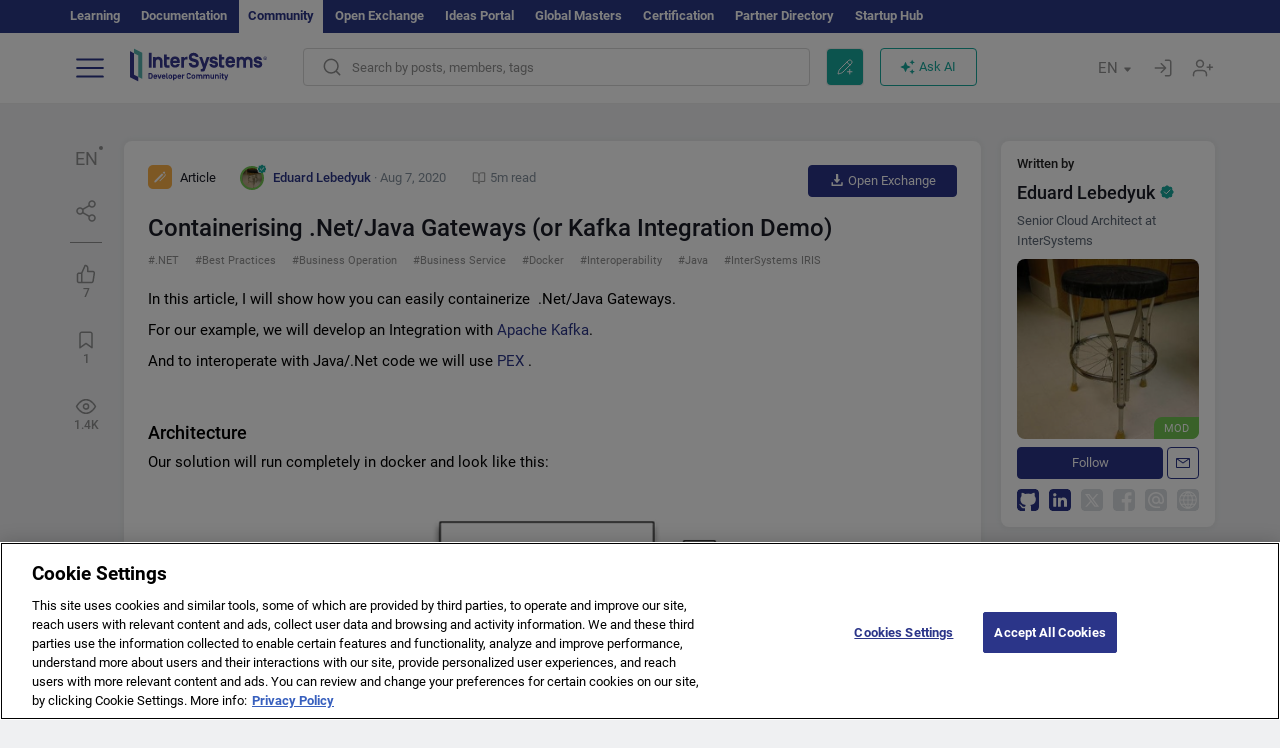

--- FILE ---
content_type: text/html; charset=utf-8
request_url: https://community.intersystems.com/post/containerising-netjava-gateways-or-kafka-integration-demo
body_size: 19655
content:
<!DOCTYPE html>
<html lang="en" dir="ltr" prefix="content: http://purl.org/rss/1.0/modules/content/ dc: http://purl.org/dc/terms/ foaf: http://xmlns.com/foaf/0.1/ og: http://ogp.me/ns# rdfs: http://www.w3.org/2000/01/rdf-schema# sioc: http://rdfs.org/sioc/ns# sioct: http://rdfs.org/sioc/types# skos: http://www.w3.org/2004/02/skos/core# xsd: http://www.w3.org/2001/XMLSchema#">
<head>
  <link rel="profile" href="http://www.w3.org/1999/xhtml/vocab"/>
  <meta name="viewport" content="width=device-width, initial-scale=1.0">
  <!--[if IE]><![endif]-->
<meta http-equiv="Content-Type" content="text/html; charset=utf-8" />
<script charset="UTF-8" src="//cdn.cookielaw.org/consent/a2fffda9-5a56-4639-9e87-c4936c8fc11e/OtAutoBlock.js" async="async" data-cfasync="false"></script>
<script charset="UTF-8" src="//cdn.cookielaw.org/consent/a2fffda9-5a56-4639-9e87-c4936c8fc11e/otSDKStub.js" async="async" data-cfasync="false" data-language="en" data-domain-script="a2fffda9-5a56-4639-9e87-c4936c8fc11e"></script>
<meta name="twitter:card" content="summary" />
<meta property="og:title" content="Containerising .Net/Java Gateways (or Kafka Integration Demo)" />
<meta name="twitter:title" content="Containerising .Net/Java Gateways (or Kafka Integration Demo)" />
<meta property="og:description" content="In this article, I will show how you can easily containerize &amp;nbsp;.Net/Java Gateways.
For our example, we will develop an Integration with Apache Kafka.
And to interoperate with Java/.Net code we w" />
<meta name="twitter:description" content="In this article, I will show how you can easily containerize &amp;nbsp;.Net/Java Gateways.
For our example, we will develop an Integration with Apache Kafka.
And to interoperate with Java/.Net code we w" />
<meta property="og:image" content="https://raw.githubusercontent.com/intersystems-community/pex-demo/master/architecture.PNG" />
<meta name="twitter:image" content="https://raw.githubusercontent.com/intersystems-community/pex-demo/master/architecture.PNG" />
<meta property="og:url" content="https://community.intersystems.com/post/containerising-netjava-gateways-or-kafka-integration-demo" />
<meta name="twitter:url" content="https://community.intersystems.com/post/containerising-netjava-gateways-or-kafka-integration-demo" />
<meta property="og:site_name" content="InterSystems Developer Community" />
<meta name="twitter:site" content="InterSystems Developer Community" />
<link rel="alternate" hreflang="ja" href="https://jp.community.intersystems.com/post/netjava-%E3%82%B2%E3%83%BC%E3%83%88%E3%82%A6%E3%82%A7%E3%82%A4%E3%81%AE%E3%82%B3%E3%83%B3%E3%83%86%E3%83%8A%E5%8C%96%EF%BC%88%E3%81%BE%E3%81%9F%E3%81%AF-kafka-%E7%B5%B1%E5%90%88%E3%83%87%E3%83%A2%EF%BC%89" />
<link rel="alternate" hreflang="en" href="https://community.intersystems.com/post/containerising-netjava-gateways-or-kafka-integration-demo" />
<link rel="alternate" hreflang="fr" href="https://fr.community.intersystems.com/post/conteneurisation-des-passerelles-netjava-ou-d%C3%A9monstration-dune-int%C3%A9gration-kafka" />
<link rel="icon" href="/favicon/android-chrome-192x192.png" type="image/png" sizes="192x192" />
<link rel="icon" href="/favicon/favicon-16x16.png" type="image/png" sizes="16x16" />
<link rel="mask-icon" href="/favicon/safari-pinned-tab.svg" type="image/png" />
<link rel="manifest" href="/favicon/manifest.json" />
<meta name="msapplication-TileColor" content="#ffffff" />
<meta name="msvalidate.01" content="4E0775EB9197D0609B483E81EEE44D3E" />
<meta name="msapplication-TileImage" content="/favicon/mstile-150x150.png" />
<meta name="theme-color" content="#ffffff" />
<meta name="description" content="Containerising .Net/Java Gateways (or Kafka Integration Demo) ⏩ Post by ✅ Eduard Lebedyuk ✅ InterSystems Developer Community .NET ▶️ Best Practices ▶️ Business Operation ▶️ Business Service ▶️ Docker ▶️ Interoperability ▶️ Java ▶️ InterSystems IRIS" />
<meta name="generator" content="Drupal 7 (http://drupal.org)" />
<link rel="canonical" href="https://community.intersystems.com/post/containerising-netjava-gateways-or-kafka-integration-demo" />
<link rel="shortlink" href="https://community.intersystems.com/node/480256" />
      <title>Containerising .Net/Java Gateways (or Kafka Integration Demo) |</title>
  <link type="text/css" rel="stylesheet" href="/sites/default/files/advagg_css/css__9cWqptSUNYq5YedfIwh33VxtugFVWjDdEsblT8GhLKI__quUjyhSfbEukHj8a0hYvzm9VTmPALmSZvA0xfM_Oxzo__1motoMhogn4-LmFTOSQe52-ueFiJ-892YwZHVY35O4I.css" media="all" />
<link type="text/css" rel="stylesheet" href="/sites/default/files/advagg_css/css__LzcsEKcWdIvxJSZLOhmhz9opbdG4k63s6K3gTtDTkzg__IcmWHJxoSuZ6JARsj6qYoUrs7wfqASQoMZKI0_lqnJo__1motoMhogn4-LmFTOSQe52-ueFiJ-892YwZHVY35O4I.css" media="all" />
<link type="text/css" rel="stylesheet" href="/sites/default/files/advagg_css/css__MRgHwIW31RZOLKE55SBpt0eoWED02wq2IXA5fbDWn20___EFRur0IfJ8Xbqu1YooK8afK5HjRuAUUpUqyZ5_0v84__1motoMhogn4-LmFTOSQe52-ueFiJ-892YwZHVY35O4I.css" media="all" />
<link type="text/css" rel="stylesheet" href="/sites/default/files/advagg_css/css__i-YSl2A-PLE_icVHi9TDI6cfwvqsbnj2jEPT8ADp6yw__53jqVPE0_3hP8R7D-6KIFu5jGpdRsfgdGA648kbR1K8__1motoMhogn4-LmFTOSQe52-ueFiJ-892YwZHVY35O4I.css" media="all" />
<style>
/* <![CDATA[ */
sites/all/themes/intersys/js/highlight/styles/default.css

/* ]]> */
</style>
<link type="text/css" rel="stylesheet" href="/sites/default/files/advagg_css/css__aTh-YMDtumfiHX7VjP99G_NTB7Y7d2c6cIt82HSJSHE__oHHlZsFQfhClKhjnxz-u6ZAIKyN8lCnmRjDUORqC8SU__1motoMhogn4-LmFTOSQe52-ueFiJ-892YwZHVY35O4I.css" media="all" />
<link type="text/css" rel="stylesheet" href="/sites/default/files/advagg_css/css__1exPct3QAvO_isQr_6mFp1rnHtSBE4nG8RVarNIjRB8__XFEXAV_pHU-HNyhFAPZ0o6ykeNhu5xgUKxIn45XuM6E__1motoMhogn4-LmFTOSQe52-ueFiJ-892YwZHVY35O4I.css" media="all" />
</head>
<body class="navbar-is-fixed-top html not-front not-logged-in two-sidebars page-node page-node- page-node-480256 node-type-post i18n-en">
<script>
function StyleZoom() {
  const baseWidth = 2000;
  const maxZoom = 1.5;
  let zoom = 1 + Math.log(window.innerWidth / baseWidth) / 2; 
  if (zoom > maxZoom) {
    zoom = maxZoom;
  }
  if (zoom < 1) {
    zoom = 1;
  }
  document.body.style.zoom = zoom;
}

StyleZoom();

window.addEventListener("resize", StyleZoom);
</script>
  <div class="region region-page-top">
    <noscript><iframe src="https://www.googletagmanager.com/ns.html?id=GTM-5MKGKHZ" height="0" width="0" style="display:none;visibility:hidden"></iframe></noscript>  </div>
<div class="page-row page-row-expanded">
        <header id="navbar" role="banner" class="navbar navbar-fixed-top navbar-default">
       <div class="header-exterlan-link"><div class="container-fluid" class="header-exterlan-link-height">
<a href="http://learning.intersystems.com/"  rel="nofollow">Learning</a> <a href="http://docs.intersystems.com/" rel="nofollow">Documentation</a> <span style="">Community</span> <a href="https://openexchange.intersystems.com/" rel="nofollow">Open Exchange</a> <a href="https://ideas.intersystems.com/" rel="nofollow">Ideas Portal</a> <a href="https://globalmasters.intersystems.com/" rel="nofollow">Global Masters</a> <a href="https://www.intersystems.com/support-learning/learning-services/certification-program/" rel="nofollow">Certification</a> <a href="https://partner.intersystems.com" rel="nofollow">Partner Directory</a>  <a href="https://startup.intersystems.com/" rel="nofollow">Startup Hub</a> 
</div></div>
       

        <div class="container-fluid intsys_menu">

          

            <div class="navbar-header">
               <section id="block-intsys-search-intsys-search" class="block block-intsys-search clearfix">

      
  <form class="intsys_search_form_auto" action="https://community.intersystems.com/smartsearch" method="get" id="intsys-search-base-form" accept-charset="UTF-8"><div><div class="container-fluid"><div class="row">
<div class="col-grid-15 col-sm-3"> </div>

<div class="col-grid-15 col-sm-6">
<div class="input-group intsys-search-group">
<div class="form-item form-item-search form-type-textfield form-group"><input class="typehead form-control form-text" type="text" id="edit-search" name="search" value="" size="60" maxlength="128" /></div><div class="input-group-btn">
<button type="button" class="block-intsys-search-close-button"></button>
<button type="submit" class="ico-fastsearch"></button>
</div>
</div>
</div>



<div class="col-grid-15 col-sm-3"> </div>

</div></div></div></form>
</section>
<div class="block-intsys-search-button-mobile mobile-block nologin"></div>
<a href="/node/add/post" id="add-posttop-btn" class="btn-newtop-post-mobile mobile-block" title="New Post"></a>
				
<button type="button" class="navbar-toggle" data-toggle="collapse" data-target=".navbar-collapse"></button>

<div id="navmenuclose"></div><div id="navmenubutton"></div>

<a class="logo navbar-brand pull-left" href="https://community.intersystems.com/">
<img src="/sites/all/themes/intersys/images/intersystems-logo.svg"/>
</a>

            </div>



             
          <div class="navbar-collapse collapse">
<div class="menutitlemob"><span>Developer Community</span><button type="button"  class="navbar-toggle-close" data-toggle="collapse" data-target=".navbar-collapse"></button>
<button data-toggle="modal" data-target="#login-chatgpt-modal" class="ask-dc-ai-btn-menu">Ask DC AI</button>	
</div>

	
<nav role="navigation" class="nologin">
  <div class="region region-navigation">
    <section id="block-tb-megamenu-menu-user-menu-english" class="block block-tb-megamenu clearfix">

      
  <div  class="tb-megamenu tb-megamenu-menu-user-menu-english">
  <ul  class="tb-megamenu-nav nav menu navbar-nav level-0 items-8">
  <li  data-id="9996" data-level="1" data-type="menu_item" data-class="" data-xicon="" data-caption="" data-alignsub="" data-group="0" data-hidewcol="0" data-hidesub="0" class="tb-megamenu-item level-1 mega dropdown">
          <a href="#"  class="dropdown-toggle" highlightingmenu=""">
        
    Posts          <span class="caret"></span>
          </a>
  <div  data-class="" data-width="" class="tb-megamenu-submenu dropdown-menu mega-dropdown-menu nav-child">
  <div class="mega-dropdown-inner">
    <div  class="tb-megamenu-row row">
  <div  data-class="" data-width="12" data-hidewcol="0" id="tb-megamenu-column-1" class="tb-megamenu-column col-sm-12  mega-col-nav">
  <div class="tb-megamenu-column-inner mega-inner clearfix">
        <ul  class="tb-megamenu-subnav mega-nav level-1 items-6">
  <li  data-id="10131" data-level="2" data-type="menu_item" data-class="" data-xicon="" data-caption="" data-alignsub="" data-group="0" data-hidewcol="0" data-hidesub="0" class="tb-megamenu-item level-2 mega">
          <a href="https://community.intersystems.com/tags/intersystems-official" >
        
    InterSystems Official          </a>
  </li>

<li  data-id="10011" data-level="2" data-type="menu_item" data-class="" data-xicon="" data-caption="" data-alignsub="" data-group="0" data-hidewcol="0" data-hidesub="0" class="tb-megamenu-item level-2 mega">
          <a href="https://community.intersystems.com/?filter=articles" >
        
    Articles          </a>
  </li>

<li  data-id="10021" data-level="2" data-type="menu_item" data-class="" data-xicon="" data-caption="" data-alignsub="" data-group="0" data-hidewcol="0" data-hidesub="0" class="tb-megamenu-item level-2 mega">
          <a href="https://community.intersystems.com/?filter=questions" >
        
    Questions          </a>
  </li>

<li  data-id="10016" data-level="2" data-type="menu_item" data-class="" data-xicon="" data-caption="" data-alignsub="" data-group="0" data-hidewcol="0" data-hidesub="0" class="tb-megamenu-item level-2 mega">
          <a href="https://community.intersystems.com/?filter=announcements" >
        
    Announcements          </a>
  </li>

<li  data-id="10146" data-level="2" data-type="menu_item" data-class="" data-xicon="" data-caption="" data-alignsub="" data-group="0" data-hidewcol="0" data-hidesub="0" class="tb-megamenu-item level-2 mega">
          <a href="https://community.intersystems.com/?filter=discussion" >
        
    Discussions          </a>
  </li>

<li  data-id="10176" data-level="2" data-type="menu_item" data-class="" data-xicon="" data-caption="" data-alignsub="" data-group="0" data-hidewcol="0" data-hidesub="0" class="tb-megamenu-item level-2 mega">
          <a href="https://community.intersystems.com/tagsclouds" >
        
    Tags          </a>
  </li>
</ul>
  </div>
</div>
</div>
  </div>
</div>
</li>

<li  data-id="12166" data-level="1" data-type="menu_item" data-class="contest_art_menu" data-xicon="" data-caption="" data-alignsub="" data-group="0" data-hidewcol="0" data-hidesub="0" class="tb-megamenu-item level-1 mega contest_art_menu dropdown">
          <a href="#"  class="dropdown-toggle" highlightingmenu="highlightingmenu1"">
        
    Events          <span class="caret"></span>
          </a>
  <div  data-class="" data-width="" class="tb-megamenu-submenu dropdown-menu mega-dropdown-menu nav-child">
  <div class="mega-dropdown-inner">
    <div  class="tb-megamenu-row row">
  <div  data-class="" data-width="12" data-hidewcol="0" id="tb-megamenu-column-2" class="tb-megamenu-column col-sm-12  mega-col-nav">
  <div class="tb-megamenu-column-inner mega-inner clearfix">
        <ul  class="tb-megamenu-subnav mega-nav level-1 items-4">
  <li  data-id="14361" data-level="2" data-type="menu_item" data-class="contest_art_submenu" data-xicon="" data-caption="" data-alignsub="" data-group="0" data-hidewcol="0" data-hidesub="0" class="tb-megamenu-item level-2 mega contest_art_submenu">
          <a href="https://community.intersystems.com/contests/current"  class="highlightingmenu1">
        
    Tech Article Contest          </a>
  </li>

<li  data-id="14391" data-level="2" data-type="menu_item" data-class="contest_submenu1" data-xicon="" data-caption="" data-alignsub="" data-group="0" data-hidewcol="0" data-hidesub="0" class="tb-megamenu-item level-2 mega contest_submenu1">
          <a href="https://openexchange.intersystems.com/contest/current"  class="highlightingmenu1">
        
    Programming Contest          </a>
  </li>

<li  data-id="11891" data-level="2" data-type="menu_item" data-class="" data-xicon="" data-caption="" data-alignsub="" data-group="0" data-hidewcol="0" data-hidesub="0" class="tb-megamenu-item level-2 mega">
          <a href="https://community.intersystems.com/post/4th-intersystems-ideas-contest"  class="highlightingmenu1">
        
    InterSystems Ideas Contest          </a>
  </li>

<li  data-id="10161" data-level="2" data-type="menu_item" data-class="" data-xicon="" data-caption="" data-alignsub="" data-group="0" data-hidewcol="0" data-hidesub="0" class="tb-megamenu-item level-2 mega">
          <a href="https://community.intersystems.com/events" >
        
    Event Calendar          </a>
  </li>
</ul>
  </div>
</div>
</div>
  </div>
</div>
</li>

<li  data-id="10041" data-level="1" data-type="menu_item" data-class="" data-xicon="" data-caption="" data-alignsub="" data-group="0" data-hidewcol="0" data-hidesub="0" class="tb-megamenu-item level-1 mega dropdown">
          <a href="#"  class="dropdown-toggle" highlightingmenu=""">
        
    Products          <span class="caret"></span>
          </a>
  <div  data-class="" data-width="" class="tb-megamenu-submenu dropdown-menu mega-dropdown-menu nav-child">
  <div class="mega-dropdown-inner">
    <div  class="tb-megamenu-row row">
  <div  data-class="" data-width="12" data-hidewcol="0" id="tb-megamenu-column-3" class="tb-megamenu-column col-sm-12  mega-col-nav">
  <div class="tb-megamenu-column-inner mega-inner clearfix">
        <ul  class="tb-megamenu-subnav mega-nav level-1 items-8">
  <li  data-id="10051" data-level="2" data-type="menu_item" data-class="" data-xicon="" data-caption="" data-alignsub="" data-group="0" data-hidewcol="0" data-hidesub="0" class="tb-megamenu-item level-2 mega">
          <a href="https://community.intersystems.com/tags/intersystems-iris" >
        
    InterSystems IRIS          </a>
  </li>

<li  data-id="10061" data-level="2" data-type="menu_item" data-class="" data-xicon="" data-caption="" data-alignsub="" data-group="0" data-hidewcol="0" data-hidesub="0" class="tb-megamenu-item level-2 mega">
          <a href="https://community.intersystems.com/tags/intersystems-iris-health" >
        
    InterSystems IRIS for Health          </a>
  </li>

<li  data-id="10081" data-level="2" data-type="menu_item" data-class="" data-xicon="" data-caption="" data-alignsub="" data-group="0" data-hidewcol="0" data-hidesub="0" class="tb-megamenu-item level-2 mega">
          <a href="https://community.intersystems.com/tags/healthshare" >
        
    HealthShare          </a>
  </li>

<li  data-id="10136" data-level="2" data-type="menu_item" data-class="" data-xicon="" data-caption="" data-alignsub="" data-group="0" data-hidewcol="0" data-hidesub="0" class="tb-megamenu-item level-2 mega">
          <a href="https://community.intersystems.com/tags/trakcare" >
        
    TrakCare          </a>
  </li>

<li  data-id="10071" data-level="2" data-type="menu_item" data-class="" data-xicon="" data-caption="" data-alignsub="" data-group="0" data-hidewcol="0" data-hidesub="0" class="tb-megamenu-item level-2 mega">
          <a href="https://community.intersystems.com/tags/cach%C3%A9" >
        
    Caché          </a>
  </li>

<li  data-id="10076" data-level="2" data-type="menu_item" data-class="" data-xicon="" data-caption="" data-alignsub="" data-group="0" data-hidewcol="0" data-hidesub="0" class="tb-megamenu-item level-2 mega">
          <a href="https://community.intersystems.com/tags/ensemble" >
        
    Ensemble          </a>
  </li>

<li  data-id="10056" data-level="2" data-type="menu_item" data-class="" data-xicon="" data-caption="" data-alignsub="" data-group="0" data-hidewcol="0" data-hidesub="0" class="tb-megamenu-item level-2 mega">
          <a href="https://community.intersystems.com/tags/intersystems-iris-bi-deepsee" >
        
    InterSystems Analytics (DeepSee)          </a>
  </li>

<li  data-id="10066" data-level="2" data-type="menu_item" data-class="" data-xicon="" data-caption="" data-alignsub="" data-group="0" data-hidewcol="0" data-hidesub="0" class="tb-megamenu-item level-2 mega">
          <a href="https://community.intersystems.com/tags/intersystems-natural-language-processing-nlp-iknow" >
        
    InterSystems Text Analytics (iKnow)          </a>
  </li>
</ul>
  </div>
</div>
</div>
  </div>
</div>
</li>

<li  data-id="10171" data-level="1" data-type="menu_item" data-class="" data-xicon="" data-caption="" data-alignsub="" data-group="0" data-hidewcol="0" data-hidesub="0" class="tb-megamenu-item level-1 mega dropdown">
          <a href="#"  class="dropdown-toggle" highlightingmenu=""">
        
    Jobs          <span class="caret"></span>
          </a>
  <div  data-class="" data-width="" class="tb-megamenu-submenu dropdown-menu mega-dropdown-menu nav-child">
  <div class="mega-dropdown-inner">
    <div  class="tb-megamenu-row row">
  <div  data-class="" data-width="12" data-hidewcol="0" id="tb-megamenu-column-4" class="tb-megamenu-column col-sm-12  mega-col-nav">
  <div class="tb-megamenu-column-inner mega-inner clearfix">
        <ul  class="tb-megamenu-subnav mega-nav level-1 items-2">
  <li  data-id="11476" data-level="2" data-type="menu_item" data-class="" data-xicon="" data-caption="" data-alignsub="" data-group="0" data-hidewcol="0" data-hidesub="0" class="tb-megamenu-item level-2 mega">
          <a href="https://community.intersystems.com/tags/job-opportunity" >
        
    Job Opportunity          </a>
  </li>

<li  data-id="10381" data-level="2" data-type="menu_item" data-class="" data-xicon="" data-caption="" data-alignsub="" data-group="0" data-hidewcol="0" data-hidesub="0" class="tb-megamenu-item level-2 mega">
          <a href="https://community.intersystems.com/tags/job-wanted" >
        
    Job Wanted          </a>
  </li>
</ul>
  </div>
</div>
</div>
  </div>
</div>
</li>

<li  data-id="10181" data-level="1" data-type="menu_item" data-class="" data-xicon="" data-caption="" data-alignsub="" data-group="0" data-hidewcol="0" data-hidesub="0" class="tb-megamenu-item level-1 mega">
          <a href="https://community.intersystems.com/members" >
        
    Members          </a>
  </li>

<li  data-id="10186" data-level="1" data-type="menu_item" data-class="" data-xicon="" data-caption="" data-alignsub="" data-group="0" data-hidewcol="0" data-hidesub="0" class="tb-megamenu-item level-1 mega dropdown">
          <a href="#"  class="dropdown-toggle" highlightingmenu="highlightingmenu1"">
        
    About          <span class="caret"></span>
          </a>
  <div  data-class="" data-width="" class="tb-megamenu-submenu dropdown-menu mega-dropdown-menu nav-child">
  <div class="mega-dropdown-inner">
    <div  class="tb-megamenu-row row">
  <div  data-class="" data-width="12" data-hidewcol="0" id="tb-megamenu-column-5" class="tb-megamenu-column col-sm-12  mega-col-nav">
  <div class="tb-megamenu-column-inner mega-inner clearfix">
        <ul  class="tb-megamenu-subnav mega-nav level-1 items-7">
  <li  data-id="10191" data-level="2" data-type="menu_item" data-class="" data-xicon="" data-caption="" data-alignsub="" data-group="0" data-hidewcol="0" data-hidesub="0" class="tb-megamenu-item level-2 mega">
          <a href="https://community.intersystems.com/about"  class="highlightingmenu1">
        
    About Us          </a>
  </li>

<li  data-id="10196" data-level="2" data-type="menu_item" data-class="" data-xicon="" data-caption="" data-alignsub="" data-group="0" data-hidewcol="0" data-hidesub="0" class="tb-megamenu-item level-2 mega">
          <a href="https://community.intersystems.com/tags/developer-community-faq" >
        
    FAQ          </a>
  </li>

<li  data-id="10201" data-level="2" data-type="menu_item" data-class="" data-xicon="" data-caption="" data-alignsub="" data-group="0" data-hidewcol="0" data-hidesub="0" class="tb-megamenu-item level-2 mega">
          <a href="https://community.intersystems.com/tags/dc-feedback" >
        
    Feedback          </a>
  </li>

<li  data-id="10241" data-level="2" data-type="menu_item" data-class="" data-xicon="" data-caption="" data-alignsub="" data-group="0" data-hidewcol="0" data-hidesub="0" class="tb-megamenu-item level-2 mega">
          <a href="https://github.com/intersystems-community/developer-community/issues"  target="_blank">
        
    Report an Issue          </a>
  </li>

<li  data-id="14781" data-level="2" data-type="menu_item" data-class="" data-xicon="" data-caption="" data-alignsub="" data-group="0" data-hidewcol="0" data-hidesub="0" class="tb-megamenu-item level-2 mega">
          <a href="https://ideas.intersystems.com/ideas" >
        
    Share an Idea          </a>
  </li>

<li  data-id="10111" data-level="2" data-type="menu_item" data-class="" data-xicon="" data-caption="" data-alignsub="" data-group="0" data-hidewcol="0" data-hidesub="0" class="tb-megamenu-item level-2 mega">
          <a href="https://community.intersystems.com/post/intersystems-developer-community-code-conduct" >
        
    Code of Conduct          </a>
  </li>

<li  data-id="10206" data-level="2" data-type="menu_item" data-class="" data-xicon="" data-caption="" data-alignsub="" data-group="0" data-hidewcol="0" data-hidesub="0" class="tb-megamenu-item level-2 mega">
          <a href="https://www.intersystems.com/who-we-are/contact-us/" >
        
    Contact Us          </a>
  </li>
</ul>
  </div>
</div>
</div>
  </div>
</div>
</li>
</ul>
</div>

</section>
  </div>
<a href="https://login.intersystems.com/oauth2/authorize?redirect_uri=https%3A//community.intersystems.com/loginoauth&amp;response_type=code&amp;scope=openid%20profile%20email%20sso_person%20mapped_org&amp;state=https%3A//community.intersystems.com/post/containerising-netjava-gateways-or-kafka-integration-demo&amp;nonce=%7Bnonce%7D&amp;client_id=UQooTI8dIdL11fyD7oDl5BFHBSwwc3JVQzXiyGTLETY&amp;ssoPrompt=create" class="block-personal-form btn-create-intsys nomobile" title="Create an Account"></a><a href="https://login.intersystems.com/oauth2/authorize?redirect_uri=https%3A//community.intersystems.com/loginoauth&amp;response_type=code&amp;scope=openid%20profile%20email%20sso_person%20mapped_org&amp;state=https%3A//community.intersystems.com/post/containerising-netjava-gateways-or-kafka-integration-demo&amp;nonce=%7Bnonce%7D&amp;client_id=UQooTI8dIdL11fyD7oDl5BFHBSwwc3JVQzXiyGTLETY" class="block-personal-form btn-login-intsys nomobile" title="Login"></a><section id="block-locale-language" class="block block-locale clearfix">

        <h2 class="block-title">EN <span class="caret"></span></h2>
    
  <ul class="language-switcher-locale-url"><li class="es first"><a href="https://es.community.intersystems.com/" class="language-link" xml:lang="es" > </a></li>
<li class="pt"><a href="https://pt.community.intersystems.com/" class="language-link" xml:lang="pt" > </a></li>
<li class="ja"><a href="https://jp.community.intersystems.com/" class="language-link" xml:lang="ja" > </a></li>
<li class="zh-hant"><a href="https://cn.community.intersystems.com/" class="language-link" xml:lang="zh-hant" > </a></li>
<li class="fr"><a href="https://fr.community.intersystems.com/" class="language-link" xml:lang="fr" > </a></li>
<li class="en last active"><a href="https://community.intersystems.com/" class="language-link active" xml:lang="en" > </a></li>
</ul>
</section>
<span class="block-intsys-search-area" aria-hidden="true">
<div class="block-intsys-search-button">Search by posts, members, tags</div>
<button class="btn-newtop-post" data-toggle="modal" data-target="#login-post-modal" title="New post"></button><button data-toggle="modal" data-target="#login-chatgpt-modal" class="ask-dc-ai-btn">Ask AI</button>
</span>

   <div class="intsys-navbar-link-show">
<ul class="tb-megamenu-nav nav menu navbar-nav level-0 items-100000 add-link-processed" style="text-align: left;">
<li data-id="720" data-level="1" data-type="menu_item" data-class="" data-xicon="is-icon icon-book" data-caption="" data-alignsub="" data-group="0" data-hidewcol="0" data-hidesub="0" class="tb-megamenu-item level-1 mega dropdown">
<a href="https://login.intersystems.com/oauth2/authorize?redirect_uri=https%3A//community.intersystems.com/loginoauth&amp;response_type=code&amp;scope=openid%20profile%20email%20sso_person%20mapped_org&amp;state=https%3A//community.intersystems.com/post/containerising-netjava-gateways-or-kafka-integration-demo&amp;nonce=%7Bnonce%7D&amp;client_id=UQooTI8dIdL11fyD7oDl5BFHBSwwc3JVQzXiyGTLETY&amp;ssoPrompt=create" class="block-personal-form btn-create-intsys nomobile" title="Create an Account"></a></li><li data-id="720" data-level="1" data-type="menu_item" data-class="" data-xicon="is-icon icon-book" data-caption="" data-alignsub="" data-group="0" data-hidewcol="0" data-hidesub="0" class="tb-megamenu-item level-1 mega dropdown">
<a href="https://login.intersystems.com/oauth2/authorize?redirect_uri=https%3A//community.intersystems.com/loginoauth&amp;response_type=code&amp;scope=openid%20profile%20email%20sso_person%20mapped_org&amp;state=https%3A//community.intersystems.com/post/containerising-netjava-gateways-or-kafka-integration-demo&amp;nonce=%7Bnonce%7D&amp;client_id=UQooTI8dIdL11fyD7oDl5BFHBSwwc3JVQzXiyGTLETY" class="block-personal-form btn-login-intsys nomobile" title="Login"></a></li>
 </ul>
</div>


    <div class="mobile-block language-switcher-url">
<div class="language-switcher-block" onClick="jQuery('.language-switcher-list').toggle();">Language <div class="language-switcher-nowlang">EN<span>|</span><div class="language-switcher-mobico"></div></div></div>
<div class="language-switcher-list">
        <a href="https://es.community.intersystems.com/" class="">ES</a><a href="https://pt.community.intersystems.com/" class="">PT</a><a href="https://jp.community.intersystems.com/" class="">JP</a><a href="https://cn.community.intersystems.com/" class="">CN</a><a href="https://fr.community.intersystems.com/" class="">FR</a><a href="https://community.intersystems.com/" class="active">EN</a>        </div>
    </div>

</nav>

</div>
          
        </div>

    </header>
    <div id="drupalmessages"></div>    <div class="main-container container-fluid">

        <header role="banner" id="page-header">
                  </header>
  

                <div class="row">
              <div class="">
                  <section class="col-sm-12">
                                      </section>
              </div>
          </div>
      
        <div class="row">

                        <aside class="col-grid-15 col-sm-1"
                     role="complementary">
                  <div class="region region-sidebar-first">
    <section id="block-intsys-blocks-intsys-posts-more-options" class="block block-intsys-blocks clearfix">

      
  <div class="post-full-actions"><div class="btn-post-actions"><div class="actions-margin"><div id="btn-post-translate" class="btn-post-translate btn-post-ico">EN</div></div><div class="postactions-drop" id="drop-btn-post-translate"><ul class="links" id="block-translate-language"><li class="language-share language-active"><a href="https://community.intersystems.com/node/480256/translation?lang=es">Español</a></li><li class="language-share language-active"><a href="https://community.intersystems.com/node/480256/translation?lang=pt">Portuguese</a></li><li class="language-share language-active"><a href="https://jp.community.intersystems.com/post/netjava-%E3%82%B2%E3%83%BC%E3%83%88%E3%82%A6%E3%82%A7%E3%82%A4%E3%81%AE%E3%82%B3%E3%83%B3%E3%83%86%E3%83%8A%E5%8C%96%EF%BC%88%E3%81%BE%E3%81%9F%E3%81%AF-kafka-%E7%B5%B1%E5%90%88%E3%83%87%E3%83%A2%EF%BC%89" class="language-this">日本語</a></li><li class="language-share language-active"><a href="https://community.intersystems.com/node/480256/translation?lang=zh-hant">中文</a></li><li class="language-share language-active"><a href="https://fr.community.intersystems.com/post/conteneurisation-des-passerelles-netjava-ou-d%C3%A9monstration-dune-int%C3%A9gration-kafka" class="language-this">Français</a></li></ul>	</div></div><div class="btn-post-actions"><div class="actions-margin"><div id="btn-post-share" class="btn-post-share btn-post-ico"></div></div><div class="postactions-drop" id="drop-btn-post-share"><ul class="links"><li><a class="service-links-copy link-clipboard" href="javascript:" data-clipboard-text="https://community.intersystems.com/node/480256">Copy link</a></li></ul><ul class="links"><li class="service-links-twitter first"><a href="http://twitter.com/share?url=https%3A//community.intersystems.com/post/containerising-netjava-gateways-or-kafka-integration-demo&amp;text=Containerising%20.Net/Java%20Gateways%20%28or%20Kafka%20Integration%20Demo%29%20%40InterSystemsDev%20%23InterSystemsIRIS%20%23dotNET%20%23BestPractices%20%23CodeQuality%20%23CodingStandards%20%23SoftwareDevelopment%20%23DevTips%20%23Integration%20%23Docker%20%23Interoperability%20%23Java%20%3E%3E" class="service-links-twitter" rel="nofollow" target="_blank">X (Twitter)</a></li>
<li class="service-links-reddit"><a href="http://reddit.com/submit?url=https%3A//community.intersystems.com/post/containerising-netjava-gateways-or-kafka-integration-demo&amp;title=Containerising%20.Net/Java%20Gateways%20%28or%20Kafka%20Integration%20Demo%29" class="service-links-reddit" rel="nofollow" target="_blank">Reddit</a></li>
<li class="service-links-linkedin"><a href="http://www.linkedin.com/shareArticle?mini=true&amp;url=https%3A//community.intersystems.com/post/containerising-netjava-gateways-or-kafka-integration-demo&amp;title=Containerising%20.Net/Java%20Gateways%20%28or%20Kafka%20Integration%20Demo%29&amp;summary=&amp;source=InterSystems%20Developer%20Community" class="service-links-linkedin" rel="nofollow" target="_blank">LinkedIn</a></li>
<li class="service-links-facebook last"><a href="http://www.facebook.com/sharer.php?u=https%3A//community.intersystems.com/post/containerising-netjava-gateways-or-kafka-integration-demo&amp;t=Containerising%20.Net/Java%20Gateways%20%28or%20Kafka%20Integration%20Demo%29" class="service-links-facebook" rel="nofollow" target="_blank">Facebook</a></li>
</ul></div></div><div class='linepostblockstat'></div><div class="btn-post-actions one"><div class="actions-margin"><div id="btn-post-like" data-toggle = "modal" data-target="#login-rating-modal" class="btn-post-like btn-post-ico one"><span>7</span></div></div></div><div class="btn-post-actions one"><div class="actions-margin"><div id="btn-post-star" data-toggle = "modal" data-target="#login-rating-modal" class="btn-post-star btn-post-ico one"><span>1</span></div></div></div><div class="btn-post-actions noaction"><div><div id="btn-post-view"  class="btn-post-view btn-post-ico one"><span>1.4K</span></div></div></div>
</section>
  </div>
              </aside>  <!-- /#sidebar-first -->
          
            <section class="col-grid-15 col-sm-8" >
             <div class="subsection">
       <div class="row top-content">


                                              <div class="container-fluid">
                                </div>
              
            <div class="container-fluid">
              

            </div>
        </div>




                                                          <div class="region region-content">
    <section id="block-system-main" class="block block-system clearfix">

      
  <div itemscope itemprop="mainEntity" itemtype="https://schema.org/Article"><div><div class="views-row node node-post node-full"  about="https://community.intersystems.com/post/containerising-netjava-gateways-or-kafka-integration-demo" typeof="sioc:Item foaf:Document">
<article id="post-480256" class="node node-post node-full clearfix" >
<div class="row ">
<div  class="col-xs-12">
<div class="col-sm-8 col-xs-12 node-actions text-left">

<span class="top-teaser"><span class="teaser-node-icon article-node-icon"></span> <span class="name-teaser">Article</span>  
<span class="user-teaser">
  <div class="user-picture">
    <span class="img_teaser moderator certificates" style="background-image:url(https://community.intersystems.com/sites/default/files/styles/thumbnail/public/pictures/picture-11041-1450903894.jpg?itok=VRnwFB7J);"><a href="https://community.intersystems.com/user/11041/certificates" class="linkcertificates"></a></span>  </div>
<span property="dc:date dc:created" content="2020-08-07T10:40:18-04:00" datatype="xsd:dateTime" rel="sioc:has_creator"> <span itemprop="author" itemscope itemtype="http://schema.org/Person"><a itemprop="url" href="https://community.intersystems.com/user/eduard-lebedyuk" title="" class="username" xml:lang="" about="https://community.intersystems.com/user/eduard-lebedyuk" typeof="sioc:UserAccount" property="foaf:name" datatype=""><span itemprop="name">Eduard Lebedyuk</span></a></span> <small itemprop="dateCreated" datetime="2020-08-07T10:40:18-04:00"> &#183; Aug 7, 2020</small></span> 
<span class="time-read"><span class="clock-icon"></span> 5m read</span> 
</span>
</span>
</div>
<div class="col-sm-4 col-xs-12 node-actions text-right desktop-block">

<a href="https://openexchange.intersystems.com/package/pex-demo" class="btn-openexchange" target="_blank"><img src="/sites/all/themes/intersys/svg/download.svg"> Open Exchange</a>                    
 
           
</div></div></div>
<div class="row ">
<div class="col-md-12 articleclass articleclassen ">
<h1 class="page-header" id="page-title" itemprop="headline">Containerising .Net/Java Gateways (or Kafka Integration Demo)</h1>
<div class="node-tags"><span class="teaser-tags"><a href="https://community.intersystems.com/tags/net" typeof="skos:Concept" property="rdfs:label skos:prefLabel" datatype="" class="teaser-tag">#.NET</a> <a href="https://community.intersystems.com/tags/best-practices" typeof="skos:Concept" property="rdfs:label skos:prefLabel" datatype="" class="teaser-tag">#Best Practices</a> <a href="https://community.intersystems.com/tags/business-operation" typeof="skos:Concept" property="rdfs:label skos:prefLabel" datatype="" class="teaser-tag">#Business Operation</a> <a href="https://community.intersystems.com/tags/business-service" typeof="skos:Concept" property="rdfs:label skos:prefLabel" datatype="" class="teaser-tag">#Business Service</a> <a href="https://community.intersystems.com/tags/docker" typeof="skos:Concept" property="rdfs:label skos:prefLabel" datatype="" class="teaser-tag">#Docker</a> <a href="https://community.intersystems.com/tags/interoperability" typeof="skos:Concept" property="rdfs:label skos:prefLabel" datatype="" class="teaser-tag">#Interoperability</a> <a href="https://community.intersystems.com/tags/java" typeof="skos:Concept" property="rdfs:label skos:prefLabel" datatype="" class="teaser-tag">#Java</a> <a href="https://community.intersystems.com/tags/intersystems-iris" typeof="skos:Concept" property="rdfs:label skos:prefLabel" datatype="" class="teaser-tag">#InterSystems IRIS</a></span></div><div itemprop="articleBody"><div class="field field-name-field-body field-type-text-long field-label-hidden"><div class="field-items"><div class="field-item even"><!DOCTYPE html PUBLIC "-//W3C//DTD HTML 4.0 Transitional//EN" "http://www.w3.org/TR/REC-html40/loose.dtd">
<html><body><p>In this article, I will show how you can easily containerize &nbsp;.Net/Java Gateways.</p>
<p>For our example, we will develop an Integration with <a href="https://kafka.apache.org/" target="_blank">Apache Kafka</a>.</p>
<p>And to interoperate with Java/.Net code we will use <a href="https://docs.intersystems.com/irislatest/csp/docbook/DocBook.UI.Page.cls?KEY=EPEX" target="_blank">PEX</a> .</p>
<p>&nbsp;</p>
<h2>Architecture</h2>
<p>Our solution will run completely in docker and look like this:</p>
<p>&nbsp;</p>
<p><img itemprop="image" alt="" data-img="https://raw.githubusercontent.com/intersystems-community/pex-demo/master/architecture.PNG"  data-lg="https://raw.githubusercontent.com/intersystems-community/pex-demo/master/architecture.PNG" data-md="https://raw.githubusercontent.com/intersystems-community/pex-demo/master/architecture.PNG" data-sm="https://raw.githubusercontent.com/intersystems-community/pex-demo/master/architecture.PNG" data-xs="https://raw.githubusercontent.com/intersystems-community/pex-demo/master/architecture.PNG" src="https://raw.githubusercontent.com/intersystems-community/pex-demo/master/architecture.PNG"  style=";max-width:100%;height:auto;"></p>
<p>&nbsp;</p>
<h2>Java Gateway</h2>
<p>First of all, let's develop Java Operation to send messages into Kafka. The code can be written in your IDE of choice and it can <a href="https://github.com/intersystems-community/pex-demo/blob/master/java/src/dc/rmq/KafkaOperation.java" target="_blank">look like this</a>.</p>
<p>In short:</p>
<ul>
<li>To develop new PEX Business Operation we need to implement&nbsp; abstract <tt>com.intersystems.enslib.pex.BusinessOperation </tt>class</li>
<li>Public properties are Business Host Settings</li>
<li><tt>OnInit</tt> method is used to init connection to Kafka and get a pointer to InterSystems IRIS</li>
<li><tt>OnTearDown</tt> is used to disconnect from Kafka (at process shutdown)</li>
<li><tt>OnMessage</tt> receives <a href="https://github.com/intersystems-community/pex-demo/blob/master/iris/src/dc/KafkaRequest.cls" target="_blank">dc.KafkaRequest message</a> and sends it to Kafka</li>
</ul>
<p>Now let's pack it into Docker!</p>
<p>Here's our <a href="https://github.com/intersystems-community/pex-demo/blob/master/java/Dockerfile" target="_blank">dockerfile</a>:</p>
<pre><code>FROM eclipse-temurin:8-jre-alpine AS builder

ARG APP_HOME=/tmp/app

COPY src $APP_HOME/src

COPY --from=intersystemscommunity/jgw:latest /jgw/*.jar $APP_HOME/jgw/

WORKDIR $APP_HOME/jar/
ADD https://repo1.maven.org/maven2/org/apache/kafka/kafka-clients/2.5.0/kafka-clients-2.5.0.jar .
ADD https://repo1.maven.org/maven2/ch/qos/logback/logback-classic/1.2.3/logback-classic-1.2.3.jar .
ADD https://repo1.maven.org/maven2/ch/qos/logback/logback-core/1.2.3/logback-core-1.2.3.jar .
ADD https://repo1.maven.org/maven2/org/slf4j/slf4j-api/1.7.30/slf4j-api-1.7.30.jar .

WORKDIR $APP_HOME/src

RUN javac -classpath $APP_HOME/jar/*:$APP_HOME/jgw/* dc/rmq/KafkaOperation.java &amp;&amp; \
    jar -cvf $APP_HOME/jar/KafkaOperation.jar dc/rmq/KafkaOperation.class

FROM intersystemscommunity/jgw:latest

COPY --from=builder /tmp/app/jar/*.jar $GWDIR/</code></pre>
<p>Let's go line by line and see what's going on here (I assume familiarity with <a href="https://docs.docker.com/develop/develop-images/multistage-build/" target="_blank">multi-stage docker builds</a>):</p>
<pre><code>FROM eclipse-temurin:8-jre-alpine AS builder</code></pre>
<p>Our starting image is JDK 8 (Note that <a href="https://hub.docker.com/_/openjdk" target="_blank"><span class="blob-code-inner blob-code-marker js-code-nav-pass js-skip-tagsearch" data-code-marker="-"><span class="pl-c1"><span class="x x-first x-last">openjdk:8</span></span></span> image is deprecated</a>, use one of the suggested alternatives).</p>
<pre><code>ARG APP_HOME=/tmp/app
COPY src $APP_HOME/src</code></pre>
<p>We're copying our sources from <tt>/src</tt> folder into <tt>/tmp/app</tt> folder.</p>
<p>COPY --from=intersystemscommunity/jgw:latest /jgw/*.jar $APP_HOME/jgw/</p>
<p>We're copying Java gateway sources into <tt>/tmp/app/jgw </tt>folder.</p>
<pre><code>WORKDIR $APP_HOME/jar/
ADD https://repo1.maven.org/maven2/org/apache/kafka/kafka-clients/2.5.0/kafka-clients-2.5.0.jar .
ADD https://repo1.maven.org/maven2/ch/qos/logback/logback-classic/1.2.3/logback-classic-1.2.3.jar .
ADD https://repo1.maven.org/maven2/ch/qos/logback/logback-core/1.2.3/logback-core-1.2.3.jar .
ADD https://repo1.maven.org/maven2/org/slf4j/slf4j-api/1.7.30/slf4j-api-1.7.30.jar .

WORKDIR $APP_HOME/src

RUN javac -classpath $APP_HOME/jar/*:$APP_HOME/jgw/* dc/rmq/KafkaOperation.java &amp;&amp; \
    jar -cvf $APP_HOME/jar/KafkaOperation.jar dc/rmq/KafkaOperation.class</code></pre>
<p>Now all dependencies are added and<tt> javac</tt>/<tt>jar</tt> is called to compile the jar file. For a real-life projects it's better to use maven or gradle.</p>
<pre><code>FROM intersystemscommunity/jgw:latest

COPY --from=builder /tmp/app/jar/*.jar $GWDIR/</code></pre>
<p>And finally, the jars are copied into base jgw image (base image also takes care of starting the gateway and related tasks).</p>
<h2>.Net Gateway</h2>
<p>Next is .Net Service which will receive messages from Kafka. The code can be written in your IDE of choice and it can <a href="https://github.com/intersystems-community/pex-demo/blob/master/dotnet/KafkaConsumer.cs" target="_blank">look like this</a>.</p>
<p>In short:</p>
<ul>
<li>To develop new PEX Business Service we need to implement&nbsp; abstract <tt>InterSystems.EnsLib.PEX.BusinessService </tt>class</li>
<li>Public properties are Business Host Settings</li>
<li><tt>OnInit</tt> method is used to init connection to Kafka and subscribe to topics and get a pointer to InterSystems IRIS</li>
<li><tt>OnTearDown</tt> is used to disconnect from Kafka (at process shutdown)</li>
<li><tt>OnMessage</tt> consumes messages from Kafka and sends <tt>Ens.StringContainer</tt> messages to other Interoperability hosts</li>
</ul>
<p>Now let's pack it into Docker!</p>
<p>Here's our <a href="https://github.com/intersystems-community/pex-demo/blob/master/dotnet/Dockerfile" target="_blank">dockerfile</a>:</p>
<pre><code>FROM mcr.microsoft.com/dotnet/core/sdk:2.1 AS build

ENV ISC_PACKAGE_INSTALLDIR /usr/irissys
ENV GWLIBDIR lib
ENV ISC_LIBDIR ${ISC_PACKAGE_INSTALLDIR}/dev/dotnet/bin/Core21

WORKDIR /source
COPY --from=store/intersystems/iris-community:2020.2.0.211.0 $ISC_LIBDIR/*.nupkg $GWLIBDIR/

# copy csproj and restore as distinct layers
COPY *.csproj ./
RUN dotnet restore

# copy and publish app and libraries
COPY . .
RUN dotnet publish -c release -o /app

# final stage/image
FROM mcr.microsoft.com/dotnet/core/runtime:2.1
WORKDIR /app
COPY --from=build /app ./

# Configs to start the Gateway Server
RUN cp KafkaConsumer.runtimeconfig.json IRISGatewayCore21.runtimeconfig.json &amp;&amp; \
    cp KafkaConsumer.deps.json IRISGatewayCore21.deps.json

ENV PORT 55556

CMD dotnet IRISGatewayCore21.dll $PORT 0.0.0.0</code></pre>
<p>Let's go line by line:</p>
<pre><code>FROM mcr.microsoft.com/dotnet/core/sdk:2.1 AS build</code></pre>
<p>We use full .Net Core 2.1 SDK to build our app.</p>
<pre><code>ENV ISC_PACKAGE_INSTALLDIR /usr/irissys
ENV GWLIBDIR lib
ENV ISC_LIBDIR ${ISC_PACKAGE_INSTALLDIR}/dev/dotnet/bin/Core21

WORKDIR /source
COPY --from=store/intersystems/iris-community:2020.2.0.211.0 $ISC_LIBDIR/*.nupkg $GWLIBDIR/</code></pre>
<p>Copy .Net Gateway NuGets from official InterSystems Docker image into our builder image</p>
<pre><code># copy csproj and restore as distinct layers
COPY *.csproj ./
RUN dotnet restore

# copy and publish app and libraries
COPY . .
RUN dotnet publish -c release -o /app</code></pre>
<p>Build our library.</p>
<pre><code># final stage/image
FROM mcr.microsoft.com/dotnet/core/runtime:2.1
WORKDIR /app
COPY --from=build /app ./</code></pre>
<p>Copy library dlls into the final container we will actually run.</p>
<pre><code># Configs to start the Gateway Server
RUN cp KafkaConsumer.runtimeconfig.json IRISGatewayCore21.runtimeconfig.json &amp;&amp; \
    cp KafkaConsumer.deps.json IRISGatewayCore21.deps.json</code></pre>
<p>Currently, .Net Gateway must load all dependencies on startup, so we make it aware of all possible dependencies.</p>
<pre><code>ENV PORT 55556

CMD dotnet IRISGatewayCore21.dll $PORT 0.0.0.0</code></pre>
<p>Start gateway on port 55556 listening on all interfaces.</p>
<p>And we're done!</p>
<p>Here's a complete <a href="https://github.com/intersystems-community/pex-demo/blob/master/docker-compose.yml" target="_blank">docker-compose</a> to get it all running together (including Kafka and Kafka UI to see the messages).</p>
<p>To run the demo you need:</p>
<ol>
<li>Install:
<ul>
<li><a href="https://docs.docker.com/get-docker/" rel="nofollow">docker</a></li>
<li><a href="https://docs.docker.com/compose/install/" rel="nofollow">docker-compose</a></li>
<li><a href="https://git-scm.com/book/en/v2/Getting-Started-Installing-Git" rel="nofollow">git</a></li>
</ul></li>
<li>Execute:</li>
</ol>
<pre><code>git clone https://github.com/intersystems-community/pex-demo.git
cd pex-demo
docker-compose pull
docker-compose up -d
</code></pre>
<p>&nbsp;</p>
<p><strong>Important notice</strong>: Java Gateway and .Net Gateway libraries MUST come from the same version as InterSystems IRIS client.</p></body></html>
</div></div></div></div><div class="line-blue flex-block"><div class="blue-text"><a href="https://openexchange.intersystems.com/package/pex-demo" target="_blank">Check the related application on InterSystems Open Exchange</a></div></div>   
</div>
</div>
 </article></div><div id="commentscreate" data-share="#commentscreate"><div  data-group="post-480256" data-form="add-comment-to-post-480256"><div class="panel panel-default margin-top-lg margin-bottom-none comment-form add-first-comment-to-post noactive"><div class="comment-discussion"><span class="count-discussion">Discussion (7)</span><span class="views_count_subscribe"><a title="Subscribe" data-toggle = "modal" data-target="#login-rating-modal" href="javascript:void(0)" class="unlogged inactive"><span   class="inactive intsys-subscribers teaser-small-icon"></span>2</a></span></div>

            <div class="panel-body"><div class="texareanoactive" data-toggle="modal" data-target="#login-post-modal">Log in or sign up to continue</div>
<div class="form-actions form-wrapper form-group"><button class="btn btn-success form-submit form-submit btn btn-success" data-toggle="modal" data-target="#login-post-modal">Add reply</button></div>
			
			</div>
        </div></div></div>

          <div id="comments0" data-share="#comments0"></div>
    
    <div class="comment-wrapper">
              <section class="comment-list">
            <div class="media-list">
              
<article class="comment padding-top-lg"  data-article-id="144911"   pid="0" cid="144911" >
<div class=" panel  panel-default margin-bottom-none  " data-share="#comment-144911" id="comment-144911" >
<div class="content-header">
           

<div class="display-inline-block">
<span class="default-submitted" upid="0-144911">
  <div class="user-picture">
    <span class="img_teaser team " style="background-image:url(https://community.intersystems.com/sites/default/files/styles/thumbnail/public/pictures/picture-10991-1658829323.png?itok=Oa0TmbLc);"></span>  </div>
 <span property="dc:date dc:created" content="2021-02-07T14:10:10-05:00" datatype="xsd:dateTime" rel="sioc:has_creator"><span  itemscope itemtype="http://schema.org/Person"><a href="https://community.intersystems.com/user/david-reche" title="" class="username" xml:lang="" about="https://community.intersystems.com/user/david-reche" typeof="sioc:UserAccount" property="foaf:name" datatype="">David Reche</a></span><small itemprop="dateCreated" datetime="2021-02-07T14:10:10-05:00">&nbsp;· Feb 7, 2021</small></span></span>
</div>
</div>
<div class="content-body postclass " itemprop="text">
<span rel="sioc:reply_of" resource="https://community.intersystems.com/post/containerising-netjava-gateways-or-kafka-integration-demo" class="rdf-meta element-hidden"></span><div class="field field-name-comment-body field-type-text-long field-label-hidden"><div class="field-items"><div class="field-item even" property="content:encoded"><!DOCTYPE html PUBLIC "-//W3C//DTD HTML 4.0 Transitional//EN" "http://www.w3.org/TR/REC-html40/loose.dtd">
<html><body><p>Hello,</p>
<p>I am trying to use a simple Production with an Operation using EnsLib.SQL.OutboundAdapter. As I am running inside a Dcoker container I am trying to use your approach of running the JavaGateway in another container (<a href="https://github.com/intersystems-community/JavaGatewayImage">https://github.com/intersystems-community/JavaGatewayImage</a>).</p>
<p>So I configure the docker-compose in order to up two containers.</p>
<pre><code class="yaml">version: '3.6'
services:
  jgw:
    build:
      context: jgw
      dockerfile: Dockerfile
    restart: always
    ports: 
      - 2021:55555
  iris:
    build: 
      context: .
      dockerfile: Dockerfile
    restart: always
    ports: 
      - 51773
      - 52773
      - 53773
    volumes:
      - ~/iris.key:/usr/irissys/mgr/iris.key
      - ./:/irisdev/app
</code></pre><p>as you can see I am getting the JGW from port 2021.</p>
<p>I configured the JGW in a production:</p>
<pre><code class="xml">  &lt;Item Name="JGW" Category="" ClassName="EnsLib.JavaGateway.Service" PoolSize="1" Enabled="true" Foreground="false" Comment="" LogTraceEvents="false" Schedule=""&gt;
    &lt;Setting Target="Host" Name="Address"&gt;host.docker.internal&lt;/Setting&gt;
    &lt;Setting Target="Host" Name="Port"&gt;2021&lt;/Setting&gt;
  &lt;/Item&gt;
</code></pre><p>I am using Mac so I have to use "host.docker.internal" or explicit IP in order to reach the right host.</p>
<p>Finally I configured a BO using SQL.OutboundAdapter in order to connect to an external PostgreSQL database:</p>
<pre><code class="xml">  &lt;Item Name="DbOperation" Category="" ClassName="demo.DbOperation" PoolSize="1" Enabled="true" Foreground="false" Comment="" LogTraceEvents="true" Schedule=""&gt;
    &lt;Setting Target="Adapter" Name="Credentials"&gt;Demo&lt;/Setting&gt;
    &lt;Setting Target="Adapter" Name="DSN"&gt;jdbc:postgresql://host.docker.internal:5432/demo&lt;/Setting&gt;
    &lt;Setting Target="Adapter" Name="JDBCDriver"&gt;org.postgresql.Driver&lt;/Setting&gt;
    &lt;Setting Target="Adapter" Name="JGService"&gt;JGW&lt;/Setting&gt;
  &lt;/Item&gt;
</code></pre><p>As I want to use the configures JGW then I set the JGW config name at JGService setting.</p>
<p>Well the BO is UNABLE to connect to the database... after spend hours of investigation and testing, I check that from the JG container I can connect to the database without problems, but the problem persist. With a Ensemble trace level I can see the next:</p>
<p>The JG service connects and communicate with the external container without problems. I see this trace:</p>
<p>JGW -- JG PING: Invoking ##class(%Net.Remote.Gateway).%Ping(<strong>host.docker.internal</strong>, 2021, 4)<br>
JGW -- Returned OK from OnProcessInput(); Output=, %WaitForNextCallInterval=1, %QuitTask=0</p>
<p>The JGW perfectly goes to host.docker.internal... but</p>
<p>SQLOperation --     Connecting to JavaGateway: <strong>127.0.0.1</strong>:2021+%Net.Remote.Java.JDBCGateway:<br>
SQLOperation -- ERROR <ens>ErrOutConnectFailed: JDBC Connect failed for 'jdbc:postgresql://host.docker.internal:5432/demo' / 'Demo' with error ERROR #5023: Remote Gateway Error: Connection cannot be established</ens></p>
<p>Please see the <strong>127.0.0.1</strong> ... Do you have experience this? Do you have any workaround?</p>
<p>It seems like the EnsLib.SQL.OutboundAdaptor don't get the Server setting from JG and always use 127.0.0.1... that's crazy</p>
<p>Any help???</p></body></html>
</div></div></div></div>
<div class="content-footer ">
<div class="pull-left comments-actions">
<div class="vote-block comment-actions">
<span  class="vote-block"><a data-toggle = "modal" data-target="#login-rating-modal" href="javascript:void(0)" ><span class="vote"><span title="Like" class="vote_up"></span></span><span class="vote-sum " itemprop="upvoteCount">0</span></a></span><span class="bookmarks_teaser">               
 <span class="bookmarks_teaser_comment"><span class="teaser-small-icon bookmarks-icon" title="Bookmarks"></span>0</span></span> 
<span class="copylink_teaser"> 
<span data-toggle="tooltip" data-placement="top" title="Copy link to comment" data-clipboard-text="https://community.intersystems.com/post/containerising-netjava-gateways-or-kafka-integration-demo#comment-144911"  rel="nofollow" class="link-clipboard copy-link-comment"></span><a itemprop="url" href="https://community.intersystems.com/post/containerising-netjava-gateways-or-kafka-integration-demo#comment-144911" style="display: none;">https://community.intersystems.com/post/containerising-netjava-gateways-or-kafka-integration-demo#comment-144911</a>
</span>
 
</div>
</div>
<div class="text-right">
<div class="btn-group btn-group-sm" role="group">       
</div>
        <div class="btn-group btn-group-sm" role="group"  >	
<button class="btn btn-default btn-comment-form" data-toggle="modal" data-target="#login-comment-modal" title="Reply"></button>

            </div>
           
        </div>
    
    </div>
    
</article>

<div class="indented">
<article class="comment padding-top-lg"  data-article-id="144916"   pid="144911" cid="144916" >
<div class=" panel  panel-default margin-bottom-none  " data-share="#comment-144916" id="comment-144916" >
<div class="content-header">
           

<div class="display-inline-block">
<span class="default-submitted" upid="144911-144916">
  <div class="user-picture">
    <span class="img_teaser team " style="background-image:url(https://community.intersystems.com/sites/default/files/styles/thumbnail/public/pictures/picture-10991-1658829323.png?itok=Oa0TmbLc);"></span>  </div>
 <span property="dc:date dc:created" content="2021-02-07T14:15:36-05:00" datatype="xsd:dateTime" rel="sioc:has_creator"><span  itemscope itemtype="http://schema.org/Person"><a href="https://community.intersystems.com/user/david-reche" title="" class="username" xml:lang="" about="https://community.intersystems.com/user/david-reche" typeof="sioc:UserAccount" property="foaf:name" datatype="">David Reche</a></span><small itemprop="dateCreated" datetime="2021-02-07T14:15:36-05:00">&nbsp;· Feb 7, 2021</small></span></span>
</div>
</div>
<div class="content-body postclass " itemprop="text">
<span rel="sioc:reply_of" resource="https://community.intersystems.com/post/containerising-netjava-gateways-or-kafka-integration-demo" class="rdf-meta element-hidden"></span><span rel="sioc:reply_of" resource="https://community.intersystems.com/comment/144911#comment-144911" class="rdf-meta element-hidden"></span><div class="field field-name-comment-body field-type-text-long field-label-hidden"><div class="field-items"><div class="field-item even" property="content:encoded"><!DOCTYPE html PUBLIC "-//W3C//DTD HTML 4.0 Transitional//EN" "http://www.w3.org/TR/REC-html40/loose.dtd">
<html><body><p>I forget to add IRIS version:</p>
<p>IRIS for UNIX (Ubuntu Server LTS for x86-64 Containers) 2020.1 (Build 215U) Mon Mar 30 2020 20:27:11 EDT</p></body></html>
</div></div></div></div>
<div class="content-footer ">
<div class="pull-left comments-actions">
<div class="vote-block comment-actions">
<span  class="vote-block"><a data-toggle = "modal" data-target="#login-rating-modal" href="javascript:void(0)" ><span class="vote"><span title="Like" class="vote_up"></span></span><span class="vote-sum " itemprop="upvoteCount">0</span></a></span><span class="bookmarks_teaser">               
 <span class="bookmarks_teaser_comment"><span class="teaser-small-icon bookmarks-icon" title="Bookmarks"></span>0</span></span> 
<span class="copylink_teaser"> 
<span data-toggle="tooltip" data-placement="top" title="Copy link to comment" data-clipboard-text="https://community.intersystems.com/post/containerising-netjava-gateways-or-kafka-integration-demo#comment-144916"  rel="nofollow" class="link-clipboard copy-link-comment"></span><a itemprop="url" href="https://community.intersystems.com/post/containerising-netjava-gateways-or-kafka-integration-demo#comment-144916" style="display: none;">https://community.intersystems.com/post/containerising-netjava-gateways-or-kafka-integration-demo#comment-144916</a>
</span>
 
</div>
</div>
<div class="text-right">
<div class="btn-group btn-group-sm" role="group">       
</div>
        <div class="btn-group btn-group-sm" role="group"  >	
<button class="btn btn-default btn-comment-form" data-toggle="modal" data-target="#login-comment-modal" title="Reply"></button>

            </div>
           
        </div>
    
    </div>
    
</article>

<div class="indented">
<article class="comment padding-top-lg"  data-article-id="144921"   pid="144916" cid="144921" >
<div class=" panel  panel-default margin-bottom-none  " data-share="#comment-144921" id="comment-144921" >
<div class="content-header">
           

<div class="display-inline-block">
<span class="default-submitted" upid="144916-144921">
  <div class="user-picture">
    <span class="img_teaser team " style="background-image:url(https://community.intersystems.com/sites/default/files/styles/thumbnail/public/pictures/picture-10991-1658829323.png?itok=Oa0TmbLc);"></span>  </div>
 <span property="dc:date dc:created" content="2021-02-07T14:42:00-05:00" datatype="xsd:dateTime" rel="sioc:has_creator"><span  itemscope itemtype="http://schema.org/Person"><a href="https://community.intersystems.com/user/david-reche" title="" class="username" xml:lang="" about="https://community.intersystems.com/user/david-reche" typeof="sioc:UserAccount" property="foaf:name" datatype="">David Reche</a></span><small itemprop="dateCreated" datetime="2021-02-07T14:42:00-05:00">&nbsp;· Feb 7, 2021</small></span></span>
</div>
</div>
<div class="content-body postclass " itemprop="text">
<span rel="sioc:reply_of" resource="https://community.intersystems.com/post/containerising-netjava-gateways-or-kafka-integration-demo" class="rdf-meta element-hidden"></span><span rel="sioc:reply_of" resource="https://community.intersystems.com/comment/144916#comment-144916" class="rdf-meta element-hidden"></span><div class="field field-name-comment-body field-type-text-long field-label-hidden"><div class="field-items"><div class="field-item even" property="content:encoded"><!DOCTYPE html PUBLIC "-//W3C//DTD HTML 4.0 Transitional//EN" "http://www.w3.org/TR/REC-html40/loose.dtd">
<html><body><p>Tell me what is this in EnsLib.JavaGateway.Common??</p>
<pre><code>Method initJG() As %Status
{
    Set ..%JavaGateway = ##class(%Net.Remote.Java.JavaGateway).%New()
    If ""'=..JGService {
        Set tItem=##class(Ens.Host).GetShadowInstance(..JGService,.tSC)  Quit:$$$ISERR(tSC) tSC
        //Set ..%JGServer=tItem.Server
        Set ..%JGPort=tItem.Port
        //Set ..%JGConnectTimeout=tItem.ConnectTimeout
        //Set ..%JGSSLConfig=tItem.SSLConfig
    } ElseIf ..#REQUIREJGSERVICE {
        Quit $$$ERROR($$$EnsErrGeneral,"In order to work this Adapter requires the JGService setting to be configured")
    }
    Quit $$$OK
}
</code></pre><p>This line is commented:</p>
<p><strong>//Set ..%JGServer=tItem.Server</strong></p>
<p>I test that if you replace or insert a new line instead of that with:</p>
<p>Set ..%JGServer=tItem.Address</p>
<p>And Set ENSLIB Database to Read/Write and compile the BO can connect!!!</p></body></html>
</div></div></div></div>
<div class="content-footer ">
<div class="pull-left comments-actions">
<div class="vote-block comment-actions">
<span  class="vote-block"><a data-toggle = "modal" data-target="#login-rating-modal" href="javascript:void(0)" ><span class="vote"><span title="Like" class="vote_up"></span></span><span class="vote-sum " itemprop="upvoteCount">0</span></a></span><span class="bookmarks_teaser">               
 <span class="bookmarks_teaser_comment"><span class="teaser-small-icon bookmarks-icon" title="Bookmarks"></span>0</span></span> 
<span class="copylink_teaser"> 
<span data-toggle="tooltip" data-placement="top" title="Copy link to comment" data-clipboard-text="https://community.intersystems.com/post/containerising-netjava-gateways-or-kafka-integration-demo#comment-144921"  rel="nofollow" class="link-clipboard copy-link-comment"></span><a itemprop="url" href="https://community.intersystems.com/post/containerising-netjava-gateways-or-kafka-integration-demo#comment-144921" style="display: none;">https://community.intersystems.com/post/containerising-netjava-gateways-or-kafka-integration-demo#comment-144921</a>
</span>
 
</div>
</div>
<div class="text-right">
<div class="btn-group btn-group-sm" role="group">       
</div>
        <div class="btn-group btn-group-sm" role="group"  >	
<button class="btn btn-default btn-comment-form" data-toggle="modal" data-target="#login-comment-modal" title="Reply"></button>

            </div>
           
        </div>
    
    </div>
    
</article>

<div class="indented">
<article class="comment padding-top-lg"  data-article-id="144926"   pid="144921" cid="144926" >
<div class=" panel  panel-default margin-bottom-none  " data-share="#comment-144926" id="comment-144926" >
<div class="content-header">
           

<div class="display-inline-block">
<span class="default-submitted" upid="144921-144926">
  <div class="user-picture">
    <span class="img_teaser team " style="background-image:url(https://community.intersystems.com/sites/default/files/styles/thumbnail/public/pictures/picture-10991-1658829323.png?itok=Oa0TmbLc);"></span>  </div>
 <span property="dc:date dc:created" content="2021-02-07T16:02:53-05:00" datatype="xsd:dateTime" rel="sioc:has_creator"><span  itemscope itemtype="http://schema.org/Person"><a href="https://community.intersystems.com/user/david-reche" title="" class="username" xml:lang="" about="https://community.intersystems.com/user/david-reche" typeof="sioc:UserAccount" property="foaf:name" datatype="">David Reche</a></span><small itemprop="dateCreated" datetime="2021-02-07T16:02:53-05:00">&nbsp;· Feb 7, 2021</small></span></span>
</div>
</div>
<div class="content-body postclass " itemprop="text">
<span rel="sioc:reply_of" resource="https://community.intersystems.com/post/containerising-netjava-gateways-or-kafka-integration-demo" class="rdf-meta element-hidden"></span><span rel="sioc:reply_of" resource="https://community.intersystems.com/comment/144921#comment-144921" class="rdf-meta element-hidden"></span><div class="field field-name-comment-body field-type-text-long field-label-hidden"><div class="field-items"><div class="field-item even" property="content:encoded"><!DOCTYPE html PUBLIC "-//W3C//DTD HTML 4.0 Transitional//EN" "http://www.w3.org/TR/REC-html40/loose.dtd">
<html><body><p>Although I found the bug in EnsLib.JavaGateway.Common, I still unable to connect to the database. this is a trace from JG log:</p>
<pre><code>&lt;&lt; CONNECT

Received: (20:40:50:976) [Job number = -1] [ThreadID = 14]
  0000:  17  00  00  00  02  00  00  00  00  00  00  00  59  57      ............YW
  000E:  17  01  6F  72  67  2E  70  6F  73  74  67  72  65  73      ..org.postgres
  001C:  71  6C  2E  44  72  69  76  65  72                          ql.Driver


 &gt;&gt; LOAD_JAVA_CLASS_SYNCH: org.postgresql.Driver

Sent: (20:40:50:977) [Job number = -1] [ThreadID = 14]
  0000:  00  00  00  00  02  00  00  00  00  00  00  00  59  57      ............YW



 &lt;&lt; LOAD_JAVA_CLASS_SYNCH

Received: (20:40:50:979) [Job number = -1] [ThreadID = 14]
  0000:  5C  00  00  00  02  00  00  00  00  00  00  00  59  4D      \...........YM
  000E:  03  04  0B  1E  01  64  72  69  76  65  72  3A  6F  72      .....driver:or
  001C:  67  2E  70  6F  73  74  67  72  65  73  71  6C  2E  44      g.postgresql.D
  002A:  72  69  76  65  72  31  01  6A  64  62  63  3A  70  6F      river1.jdbc:po
  0038:  73  74  67  72  65  73  71  6C  3A  2F  2F  68  6F  73      stgresql://hos
  0046:  74  2E  64  6F  63  6B  65  72  2E  69  6E  74  65  72      t.docker.inter
  0054:  6E  61  6C  3A  35  34  33  32  2F  6C  63  77  05  01      nal:5432/demo..
  0062:  6C  63  77  05  01  6C  63  77                              demo..demo


 &gt;&gt; MESSAGE: 

  msgId: 11

Sent: (20:40:51:018) [Job number = -1] [ThreadID = 14]
  0000:  02  00  00  00  00  00  00  00  00  00  00  00  59  4D      ............YM
  000E:  02  05                                                      ..


 &lt;&lt; MESSAGE

Received: (20:40:51:020) [Job number = -1] [ThreadID = 14]
  0000:  03  00  00  00  02  00  00  00  00  00  00  00  59  4D      ............YM
  000E:  03  04  01                                                  ...


 &gt;&gt; MESSAGE: 

  msgId: 1

Sent: (20:40:51:020) [Job number = -1] [ThreadID = 14]
  0000:  50  00  00  00  00  00  00  00  00  00  00  00  59  4D      P...........YM
  000E:  50  01  52  65  6D  6F  74  65  20  4A  44  42  43  20      P.Remote JDBC 
  001C:  65  72  72  6F  72  3A  20  4E  6F  20  73  75  69  74      error: No suit
  002A:  61  62  6C  65  20  64  72  69  76  65  72  20  66  6F      able driver fo
  0038:  75  6E  64  20  66  6F  72  20  64  72  69  76  65  72      und for driver
  0046:  3A  6F  72  67  2E  70  6F  73  74  67  72  65  73  71      :org.postgresq
  0054:  6C  2E  44  72  69  76  65  72  2E  20                      l.Driver. 


 &lt;&lt; MESSAGE

Received: (20:40:51:023) [Job number = -1] [ThreadID = 14]
  0000:  00  00  00  00  00  00  00  00  00  00  00  00  59  34      ............Y4



 &gt;&gt; DISCONNECT

</code></pre><p>I am having "No suitable driver found for driver:org.postgresql.Driver". But the postgre JDBC jar file is in the /jgw directory... any help?</p>
<p>The directory show:</p>
<pre><code>root@06fac93de710:/jgw# ls -l
total 1844
-rw-r--r-- 1 root  root     1796 Feb  7 17:19 JDBCTest.jar
-rwxr-xr-x 1 51773 52773  241622 Jun 26  2020 gson-2.8.5.jar
-rwxr-xr-x 1 51773 52773  116930 Jun 26  2020 intersystems-gateway-3.1.0.jar
-rwxr-xr-x 1 51773 52773  426856 Jun 26  2020 intersystems-jdbc-3.1.0.jar
-rwxr-xr-x 1 51773 52773   85272 Jun 26  2020 intersystems-utils-3.1.0.jar
-rw------- 1 root  root  1004719 Oct 15 13:11 postgresql-42.2.18.jar
</code></pre><p>And the JG is started with:</p>
<pre><code>root@06fac93de710:/jgw# ps -ef
UID        PID  PPID  C STIME TTY          TIME CMD
root         1     0  0 20:37 ?        00:00:00 /bin/sh -c java $JVMARGS -Xrs -classpath "$GWDIR/*" com.intersystems.gateway.JavaGateway $PORT $LOG 2&gt;&amp;1
root         8     1  0 20:37 ?        00:00:06 java -Xrs -classpath /jgw/* com.intersystems.gateway.JavaGateway 55555 /tmp/jgw-trace.log
root       161     0  0 20:59 pts/0    00:00:00 bash
root       193   161  0 21:02 pts/0    00:00:00 ps -ef
root@06fac93de710:/jgw# 
</code></pre></body></html>
</div></div></div></div>
<div class="content-footer ">
<div class="pull-left comments-actions">
<div class="vote-block comment-actions">
<span  class="vote-block"><a data-toggle = "modal" data-target="#login-rating-modal" href="javascript:void(0)" ><span class="vote"><span title="Like" class="vote_up"></span></span><span class="vote-sum " itemprop="upvoteCount">0</span></a></span><span class="bookmarks_teaser">               
 <span class="bookmarks_teaser_comment"><span class="teaser-small-icon bookmarks-icon" title="Bookmarks"></span>0</span></span> 
<span class="copylink_teaser"> 
<span data-toggle="tooltip" data-placement="top" title="Copy link to comment" data-clipboard-text="https://community.intersystems.com/post/containerising-netjava-gateways-or-kafka-integration-demo#comment-144926"  rel="nofollow" class="link-clipboard copy-link-comment"></span><a itemprop="url" href="https://community.intersystems.com/post/containerising-netjava-gateways-or-kafka-integration-demo#comment-144926" style="display: none;">https://community.intersystems.com/post/containerising-netjava-gateways-or-kafka-integration-demo#comment-144926</a>
</span>
 
</div>
</div>
<div class="text-right">
<div class="btn-group btn-group-sm" role="group">       
</div>
        <div class="btn-group btn-group-sm" role="group"  >	
<button class="btn btn-default btn-comment-form" data-toggle="modal" data-target="#login-comment-modal" title="Reply"></button>

            </div>
           
        </div>
    
    </div>
    
</article>

<div class="indented">
<article class="comment comment-by-node-author padding-top-lg"  data-article-id="144931"   pid="144926" cid="144931" >
<div class=" panel  panel-default margin-bottom-none  " data-share="#comment-144931" id="comment-144931" >
<div class="content-header">
           

<div class="display-inline-block">
<span class="default-submitted" upid="144926-144931">
  <div class="user-picture">
    <span class="img_teaser moderator certificates" style="background-image:url(https://community.intersystems.com/sites/default/files/styles/thumbnail/public/pictures/picture-11041-1450903894.jpg?itok=VRnwFB7J);"><a href="https://community.intersystems.com/user/11041/certificates" class="linkcertificates"></a></span>  </div>
 <span property="dc:date dc:created" content="2021-02-07T16:49:00-05:00" datatype="xsd:dateTime" rel="sioc:has_creator"><span  itemscope itemtype="http://schema.org/Person"><a href="https://community.intersystems.com/user/eduard-lebedyuk" title="" class="username" xml:lang="" about="https://community.intersystems.com/user/eduard-lebedyuk" typeof="sioc:UserAccount" property="foaf:name" datatype="">Eduard Lebedyuk</a></span><small itemprop="dateCreated" datetime="2021-02-07T16:49:00-05:00">&nbsp;· Feb 7, 2021</small></span></span>
</div>
</div>
<div class="content-body postclass " itemprop="text">
<span rel="sioc:reply_of" resource="https://community.intersystems.com/post/containerising-netjava-gateways-or-kafka-integration-demo" class="rdf-meta element-hidden"></span><span rel="sioc:reply_of" resource="https://community.intersystems.com/comment/144926#comment-144926" class="rdf-meta element-hidden"></span><div class="field field-name-comment-body field-type-text-long field-label-hidden"><div class="field-items"><div class="field-item even" property="content:encoded"><!DOCTYPE html PUBLIC "-//W3C//DTD HTML 4.0 Transitional//EN" "http://www.w3.org/TR/REC-html40/loose.dtd">
<html><body><ol>
<li>Is your postgresql in the same docker-compose?</li>
<li>Please post your dockerfile for jgw (or link your repo).</li>
<li>I'd also give <code>chmod +777</code> on <code>postgresql-42.2.18.jar</code> during build jic</li>
</ol></body></html>
</div></div></div></div>
<div class="content-footer ">
<div class="pull-left comments-actions">
<div class="vote-block comment-actions">
<span  class="vote-block"><a data-toggle = "modal" data-target="#login-rating-modal" href="javascript:void(0)" ><span class="vote"><span title="Like" class="vote_up"></span></span><span class="vote-sum " itemprop="upvoteCount">0</span></a></span><span class="bookmarks_teaser">               
 <span class="bookmarks_teaser_comment"><span class="teaser-small-icon bookmarks-icon" title="Bookmarks"></span>0</span></span> 
<span class="copylink_teaser"> 
<span data-toggle="tooltip" data-placement="top" title="Copy link to comment" data-clipboard-text="https://community.intersystems.com/post/containerising-netjava-gateways-or-kafka-integration-demo#comment-144931"  rel="nofollow" class="link-clipboard copy-link-comment"></span><a itemprop="url" href="https://community.intersystems.com/post/containerising-netjava-gateways-or-kafka-integration-demo#comment-144931" style="display: none;">https://community.intersystems.com/post/containerising-netjava-gateways-or-kafka-integration-demo#comment-144931</a>
</span>
 
</div>
</div>
<div class="text-right">
<div class="btn-group btn-group-sm" role="group">       
</div>
        <div class="btn-group btn-group-sm" role="group"  >	
<button class="btn btn-default btn-comment-form" data-toggle="modal" data-target="#login-comment-modal" title="Reply"></button>

            </div>
           
        </div>
    
    </div>
    
</article>

<div class="indented">
<article class="comment padding-top-lg"  data-article-id="144936"   pid="144931" cid="144936" >
<div class=" panel  panel-default margin-bottom-none  " data-share="#comment-144936" id="comment-144936" >
<div class="content-header">
           

<div class="display-inline-block">
<span class="default-submitted" upid="144931-144936">
  <div class="user-picture">
    <span class="img_teaser team " style="background-image:url(https://community.intersystems.com/sites/default/files/styles/thumbnail/public/pictures/picture-10991-1658829323.png?itok=Oa0TmbLc);"></span>  </div>
 <span property="dc:date dc:created" content="2021-02-07T17:00:14-05:00" datatype="xsd:dateTime" rel="sioc:has_creator"><span  itemscope itemtype="http://schema.org/Person"><a href="https://community.intersystems.com/user/david-reche" title="" class="username" xml:lang="" about="https://community.intersystems.com/user/david-reche" typeof="sioc:UserAccount" property="foaf:name" datatype="">David Reche</a></span><small itemprop="dateCreated" datetime="2021-02-07T17:00:14-05:00">&nbsp;· Feb 7, 2021</small></span></span>
</div>
</div>
<div class="content-body postclass " itemprop="text">
<span rel="sioc:reply_of" resource="https://community.intersystems.com/post/containerising-netjava-gateways-or-kafka-integration-demo" class="rdf-meta element-hidden"></span><span rel="sioc:reply_of" resource="https://community.intersystems.com/comment/144931#comment-144931" class="rdf-meta element-hidden"></span><div class="field field-name-comment-body field-type-text-long field-label-hidden"><div class="field-items"><div class="field-item even" property="content:encoded"><!DOCTYPE html PUBLIC "-//W3C//DTD HTML 4.0 Transitional//EN" "http://www.w3.org/TR/REC-html40/loose.dtd">
<html><body><ol>
<li>No, the postgresql is not in the docker-compose, but is easy to include:</li>
</ol>
<pre><code>version: '3.6'
services:
  db:
    image: postgres
    restart: always
    environment:
      POSTGRES_USER : demo
      POSTGRES_DB: demo
      POSTGRES_PASSWORD: demo
    container_name: demo-pg
    volumes:
      - ${PWD}/pg-scripts:/docker-entrypoint-initdb.d/
    ports:
      - 5432:5432
</code></pre><p>The Docker file is a bit messy because testing... sure you can clean it:</p>
<pre><code>FROM openjdk:8 AS builder
ARG APP_HOME=/tmp/app

# copy JDBCTest
COPY src $APP_HOME/src

# copy JGW jars
COPY --from=intersystemsdc/jgw:latest /jgw/*.jar $APP_HOME/jgw/

# compile and create JDBCTest
WORKDIR $APP_HOME/src
RUN javac -classpath $APP_HOME/jar/*:$APP_HOME/jgw/* JDBCTest.java &amp;&amp; \
    mkdir $APP_HOME/jar &amp;&amp; \
    jar -cvf $APP_HOME/jar/JDBCTest.jar JDBCTest.class

WORKDIR $APP_HOME/jar/
ADD https://jdbc.postgresql.org/download/postgresql-42.2.18.jar .

FROM openjdk:8u252-jre

ENV GWDIR /jgw
ENV PORT 55555
# add LOG
ENV LOG /tmp/jgw-trace.log
ENV ISC_PACKAGE_INSTALLDIR /usr/irissys
ENV ISC_JARDIR $ISC_PACKAGE_INSTALLDIR/dev/java/lib/JDK18

COPY --from=store/intersystems/iris-community:2020.2.0.211.0 \
     $ISC_JARDIR/intersystems-gateway-3.1.0.jar \
     $ISC_JARDIR/intersystems-jdbc-3.1.0.jar \
     $ISC_JARDIR/intersystems-utils-3.1.0.jar \
     $ISC_PACKAGE_INSTALLDIR/dev/java/lib/gson/gson-2.8.5.jar \
     $GWDIR/

CMD java $JVMARGS -Xrs -classpath "$GWDIR/*" com.intersystems.gateway.JavaGateway $PORT $LOG 2&gt;&amp;1

COPY --from=builder /tmp/app/jar/*.jar $GWDIR/

## install additional packages for debug
RUN apt-get update &amp;&amp; apt-get install -y procps
</code></pre><p>JDBCTest is a simple JDBC java class for testing the connection</p>
<p>I have manually set chmod +777 to jars but still getting the same error</p></body></html>
</div></div></div></div>
<div class="content-footer ">
<div class="pull-left comments-actions">
<div class="vote-block comment-actions">
<span  class="vote-block"><a data-toggle = "modal" data-target="#login-rating-modal" href="javascript:void(0)" ><span class="vote"><span title="Like" class="vote_up"></span></span><span class="vote-sum " itemprop="upvoteCount">0</span></a></span><span class="bookmarks_teaser">               
 <span class="bookmarks_teaser_comment"><span class="teaser-small-icon bookmarks-icon" title="Bookmarks"></span>0</span></span> 
<span class="copylink_teaser"> 
<span data-toggle="tooltip" data-placement="top" title="Copy link to comment" data-clipboard-text="https://community.intersystems.com/post/containerising-netjava-gateways-or-kafka-integration-demo#comment-144936"  rel="nofollow" class="link-clipboard copy-link-comment"></span><a itemprop="url" href="https://community.intersystems.com/post/containerising-netjava-gateways-or-kafka-integration-demo#comment-144936" style="display: none;">https://community.intersystems.com/post/containerising-netjava-gateways-or-kafka-integration-demo#comment-144936</a>
</span>
 
</div>
</div>
<div class="text-right">
<div class="btn-group btn-group-sm" role="group">       
</div>
        <div class="btn-group btn-group-sm" role="group"  >	
<button class="btn btn-default btn-comment-form" data-toggle="modal" data-target="#login-comment-modal" title="Reply"></button>

            </div>
           
        </div>
    
    </div>
    
</article>
</div></div></div></div></div>
<article class="comment padding-top-lg"  data-article-id="157861"   pid="0" cid="157861" >
<div class=" panel  panel-default margin-bottom-none  " data-share="#comment-157861" id="comment-157861" >
<div class="content-header">
           

<div class="display-inline-block">
<span class="default-submitted" upid="0-157861">
  <div class="user-picture">
    <span class="img_teaser  " style="background-image:url(https://community.intersystems.com/sites/default/files/styles/thumbnail/public/pictures/picture-121626-1533656614.png?itok=m65xVGbR);"></span>  </div>
 <span property="dc:date dc:created" content="2021-06-04T06:42:21-04:00" datatype="xsd:dateTime" rel="sioc:has_creator"><span  itemscope itemtype="http://schema.org/Person"><a href="https://community.intersystems.com/user/developer-community-admin" title="" class="username" xml:lang="" about="https://community.intersystems.com/user/developer-community-admin" typeof="sioc:UserAccount" property="foaf:name" datatype="">Developer Commu...</a></span><small itemprop="dateCreated" datetime="2021-06-04T06:42:21-04:00">&nbsp;· Jun 4, 2021</small></span></span>
</div>
</div>
<div class="content-body postclass " itemprop="text">
<span rel="sioc:reply_of" resource="https://community.intersystems.com/post/containerising-netjava-gateways-or-kafka-integration-demo" class="rdf-meta element-hidden"></span><div class="field field-name-comment-body field-type-text-long field-label-hidden"><div class="field-items"><div class="field-item even" property="content:encoded"><!DOCTYPE html PUBLIC "-//W3C//DTD HTML 4.0 Transitional//EN" "http://www.w3.org/TR/REC-html40/loose.dtd">
<html><body><article data-article-id="157366"><article data-article-id="154756"><article data-article-id="153911"><article data-article-id="152756"><article data-article-id="151236"><article data-article-id="145766"><article data-article-id="144006"><article data-article-id="143031"><article data-article-id="140961">
<p><strong>&#128161; This&nbsp;article is considered as InterSystems Data Platform&nbsp;<a href="https://community.intersystems.com/tags/best-practices">Best Practice</a>.</strong></p>
</article></article></article></article></article></article></article></article></article></body></html>
</div></div></div></div>
<div class="content-footer ">
<div class="pull-left comments-actions">
<div class="vote-block comment-actions">
<span  class="vote-block"><a data-toggle = "modal" data-target="#login-rating-modal" href="javascript:void(0)" ><span class="vote"><span title="Like" class="vote_up"></span></span><span class="vote-sum " itemprop="upvoteCount">0</span></a></span><span class="bookmarks_teaser">               
 <span class="bookmarks_teaser_comment"><span class="teaser-small-icon bookmarks-icon" title="Bookmarks"></span>0</span></span> 
<span class="copylink_teaser"> 
<span data-toggle="tooltip" data-placement="top" title="Copy link to comment" data-clipboard-text="https://community.intersystems.com/post/containerising-netjava-gateways-or-kafka-integration-demo#comment-157861"  rel="nofollow" class="link-clipboard copy-link-comment"></span><a itemprop="url" href="https://community.intersystems.com/post/containerising-netjava-gateways-or-kafka-integration-demo#comment-157861" style="display: none;">https://community.intersystems.com/post/containerising-netjava-gateways-or-kafka-integration-demo#comment-157861</a>
</span>
 
</div>
</div>
<div class="text-right">
<div class="btn-group btn-group-sm" role="group">       
</div>
        <div class="btn-group btn-group-sm" role="group"  >	
<button class="btn btn-default btn-comment-form" data-toggle="modal" data-target="#login-comment-modal" title="Reply"></button>

            </div>
           
        </div>
    
    </div>
    
</article>
            </div>
        </section>
    </div>
  
  <div class="hidden" itemprop="url">https://community.intersystems.com/post/containerising-netjava-gateways-or-kafka-integration-demo</div></div></div>
</section>
  </div>
           </div> </section>

                        <aside class="col-grid-15 col-sm-3"
                     role="complementary">
                  <div class="region region-sidebar-second">
    <section id="block-intsys-blocks-intsys-author-post" class="block block-intsys-blocks desktop-block clearfix">

      
  <section class="block block-block sidebar-greybox intsys-author-post clearfix"><h2>Written by</h2><div class="realname-block"><a href="https://community.intersystems.com/user/eduard-lebedyuk">Eduard</a> <span style="white-space: nowrap;"><a href="https://community.intersystems.com/user/eduard-lebedyuk"> Lebedyuk</a><a href="https://community.intersystems.com/user/11041/certificates" class="linkcertificates usernamecert" title="Certified specialist"></a></span></div><div class="description-user-block">Senior Cloud Architect at InterSystems</div><div class="image-user-block moderator certificates" style="background-image:url(https://community.intersystems.com/sites/default/files/styles/large/public/pictures/picture-11041-1450903894.jpg?itok=HBG1Ds4v);"><a href="https://es.community.intersystems.com/about#intsys-team" class="teamlink" title="Community Moderator">MOD</a></div><div class="buttons-user-block"><div class="following-link"><a href="javascript:void(0);" data-toggle="modal" data-target="#login-post-modal">Follow</a></div><div class="pm-user-button"><a href="javascript:void(0);" data-toggle="modal" data-target="#login-post-modal" class="pm-user-block"></a></div></div><div class="mentionslink"><a href="https://github.com/eduard93" target="_blank"><img src="/sites/all/themes/intersys/svg/uagithub.svg?1"></a><a href="https://www.linkedin.com/in/eduard-lebediuk-11820075/" target="_blank"><img src="/sites/all/themes/intersys/svg/ualinkedin.svg?1"></a><img src="/sites/all/themes/intersys/svg/uutwitter.svg?1"><img src="/sites/all/themes/intersys/svg/uufacebook.svg?1"><img src="/sites/all/themes/intersys/svg/uumail.svg?1"><img src="/sites/all/themes/intersys/svg/uuweb.svg?1"></div></section>
</section>
  </div>
              </aside>  <!-- /#sidebar-second -->
          
        </div>
    </div>
</div>
 <div class="page-row">

   <div class="container mediamobile">
      		</div>

<div class="container"><footer class="footer">

        <div class="container">
 <div class="row">

                <div class="col-xs-12 col-sm-12 col-md-6 text-center footer-links">
<ul class=" list-inline"><li><a target="_blank" rel="noopener noreferrer" href="http://www.intersystems.com/privacy-policy/" rel="nofollow">Privacy & Terms</a></li><li><a target="_blank" rel="noopener noreferrer" href="https://www.intersystems.com/guarantee/" rel="nofollow">Guarantee</a></li><li><a target="_blank" rel="noopener noreferrer" href="https://www.intersystems.com/section-508/" rel="nofollow">Section 508</a></li><li><a target="_blank" rel="noopener noreferrer" href="https://community.intersystems.com/intersystems-online-programming-contest-terms" rel="nofollow">Contest Terms</a></li><li ><span class="ot-sdk-show-settings">Cookies Settings</span></li></ul>
                </div>
<div class="col-xs-12 col-sm-12 col-md-6  text-center float-left footer-copyright">
                    © 2026 InterSystems Corporation, Cambridge, MA. <nobr>All rights reserved.</nobr>                </div>
            </div>

        </div>
    </footer></div>
</div>
<div id="login-oauth-modal" class="modal fade" role="dialog">
    <div class="modal-dialog">
        <!-- Modal content-->
        <div class="modal-content">
            <div class="modal-body text-center">
                <div class="close" data-dismiss="modal"><span class="closeone"></span><span class="closetwo"></span></div>
<div class="loginiframe"><div class="spinner"></div></div>
            </div>
        </div>
    </div>
</div>

<div id="register-oauth-modal" class="modal fade" role="dialog">
    <div class="modal-dialog">
        <!-- Modal content-->
        <div class="modal-content">
            <div class="modal-body text-center">
                <div class="close" data-dismiss="modal"><span class="closeone"></span><span class="closetwo"></span></div>
<div class="loginiframe"><div class="spinner"></div></div>
            </div>
        </div>
    </div>
</div>

<div id="login-chatgpt-modal" class="modal fade" role="dialog">
    <div class="modal-dialog">
        <!-- Modal content-->
 <div class="modal-content">
            <div class="modal-body text-center">
                <div class="close" data-dismiss="modal"><span class="closeone"></span><span class="closetwo"></span></div>
                <h3>Log in or sign up</h3>
                <p>Log in or create a new account to continue</p>
                <div><a href="https://login.intersystems.com/oauth2/authorize?redirect_uri=https%3A//community.intersystems.com/loginoauth&amp;response_type=code&amp;scope=openid%20profile%20email%20sso_person%20mapped_org&amp;state=https%3A//community.intersystems.com/ask-dc-ai&amp;nonce=%7Bnonce%7D&amp;client_id=UQooTI8dIdL11fyD7oDl5BFHBSwwc3JVQzXiyGTLETY" class="btn btn-successes login">Log in</a><a href="https://login.intersystems.com/oauth2/authorize?redirect_uri=https%3A//community.intersystems.com/loginoauth&amp;response_type=code&amp;scope=openid%20profile%20email%20sso_person%20mapped_org&amp;state=https%3A//community.intersystems.com/ask-dc-ai&amp;nonce=%7Bnonce%7D&amp;client_id=UQooTI8dIdL11fyD7oDl5BFHBSwwc3JVQzXiyGTLETY&amp;ssoPrompt=create" class="btn btn-default sugnup">Sign up</a></div>
            </div>
        </div>
    </div>
</div>
<div id="login-comment-modal" class="modal fade" role="dialog">
    <div class="modal-dialog">
        <!-- Modal content-->
 <div class="modal-content">
            <div class="modal-body text-center">
                <div class="close" data-dismiss="modal"><span class="closeone"></span><span class="closetwo"></span></div>
                <h3>Log in or sign up</h3>
                <p>Log in or create a new account to continue</p>
                <div><a href="https://login.intersystems.com/oauth2/authorize?redirect_uri=https%3A//community.intersystems.com/loginoauth&amp;response_type=code&amp;scope=openid%20profile%20email%20sso_person%20mapped_org&amp;state=https%3A//community.intersystems.com/post/containerising-netjava-gateways-or-kafka-integration-demo&amp;nonce=%7Bnonce%7D&amp;client_id=UQooTI8dIdL11fyD7oDl5BFHBSwwc3JVQzXiyGTLETY" class="btn btn-successes login">Log in</a><a href="https://login.intersystems.com/oauth2/authorize?redirect_uri=https%3A//community.intersystems.com/loginoauth&amp;response_type=code&amp;scope=openid%20profile%20email%20sso_person%20mapped_org&amp;state=https%3A//community.intersystems.com/post/containerising-netjava-gateways-or-kafka-integration-demo&amp;nonce=%7Bnonce%7D&amp;client_id=UQooTI8dIdL11fyD7oDl5BFHBSwwc3JVQzXiyGTLETY&amp;ssoPrompt=create" class="btn btn-default sugnup">Sign up</a></div>
            </div>
        </div>
    </div>
</div>
<div id="login-rating-modal" class="modal fade" role="dialog">
    <div class="modal-dialog">
        <!-- Modal content-->
        <div class="modal-content">
            <div class="modal-body text-center">
                <div class="close" data-dismiss="modal"><span class="closeone"></span><span class="closetwo"></span></div>
                <h3>Log in or sign up</h3>
                <p>Log in or create a new account to continue</p>
                <div><a href="https://login.intersystems.com/oauth2/authorize?redirect_uri=https%3A//community.intersystems.com/loginoauth&amp;response_type=code&amp;scope=openid%20profile%20email%20sso_person%20mapped_org&amp;state=https%3A//community.intersystems.com/post/containerising-netjava-gateways-or-kafka-integration-demo&amp;nonce=%7Bnonce%7D&amp;client_id=UQooTI8dIdL11fyD7oDl5BFHBSwwc3JVQzXiyGTLETY" class="btn btn-successes login">Log in</a><a href="https://login.intersystems.com/oauth2/authorize?redirect_uri=https%3A//community.intersystems.com/loginoauth&amp;response_type=code&amp;scope=openid%20profile%20email%20sso_person%20mapped_org&amp;state=https%3A//community.intersystems.com/post/containerising-netjava-gateways-or-kafka-integration-demo&amp;nonce=%7Bnonce%7D&amp;client_id=UQooTI8dIdL11fyD7oDl5BFHBSwwc3JVQzXiyGTLETY&amp;ssoPrompt=create" class="btn btn-default sugnup">Sign up</a></div>
            </div>
        </div>
    </div>
</div>
<div id="login-post-modal" class="modal fade" role="dialog">
    <div class="modal-dialog">
        <!-- Modal content-->
        <div class="modal-content">
            <div class="modal-body text-center">
                <div class="close" data-dismiss="modal"><span class="closeone"></span><span class="closetwo"></span></div>
                <h3>Log in or sign up</h3>
                <p>Log in or create a new account to continue</p>
                <div><a href="https://login.intersystems.com/oauth2/authorize?redirect_uri=https%3A//community.intersystems.com/loginoauth&amp;response_type=code&amp;scope=openid%20profile%20email%20sso_person%20mapped_org&amp;state=https%3A//community.intersystems.com/node/add/post&amp;nonce=%7Bnonce%7D&amp;client_id=UQooTI8dIdL11fyD7oDl5BFHBSwwc3JVQzXiyGTLETY" class="btn btn-successes login">Log in</a><a href="https://login.intersystems.com/oauth2/authorize?redirect_uri=https%3A//community.intersystems.com/loginoauth&amp;response_type=code&amp;scope=openid%20profile%20email%20sso_person%20mapped_org&amp;state=https%3A//community.intersystems.com/node/add/post&amp;nonce=%7Bnonce%7D&amp;client_id=UQooTI8dIdL11fyD7oDl5BFHBSwwc3JVQzXiyGTLETY&amp;ssoPrompt=create" class="btn btn-default sugnup">Sign up</a></div>
            </div>
        </div>
    </div>
</div>
<div id="newmodal"></div><div id="nemodalclick" data-toggle="modal" data-target="#deletepin-modal"></div>
<div id="toTop" class="nodepage"></div>


<script type="text/javascript" src="/sites/default/files/advagg_js/js__H2QHRCMq6LZeG3PfM-2gk9Vgqz82LjmbGSX9JyDC-6c__4rdOMemuaGN2y54KEbqI8r638x8xxFi_TyUAz-LpxVE__1motoMhogn4-LmFTOSQe52-ueFiJ-892YwZHVY35O4I.js"></script>
<script type="text/javascript" src="/sites/default/files/advagg_js/js__vmePF4Dp8bPkg81UKngZykilw5OZS1fP5YnScEtCamY__kbUIoZY5G0-ENLEHrfeVW2ZNHoxXsOBC04ZLARuReOY__1motoMhogn4-LmFTOSQe52-ueFiJ-892YwZHVY35O4I.js"></script>
<script type="text/javascript" src="/sites/default/files/advagg_js/js__x1QUFGOQg2kbUdOG91Y3Q8oSz-oPIutNLEE38Gc67AY__8Nn000Pz3h1uDKmRThtvRBuyubgA0GGP8rmDlhEvKyY__1motoMhogn4-LmFTOSQe52-ueFiJ-892YwZHVY35O4I.js"></script>
<script type="text/javascript" src="/sites/default/files/advagg_js/js__I2VSprxI7Kgu4O1YoC1UvQvyIxmlyKEJoDfP1Jtwwes__bB0D-pwoAxClB3vwlybq4tRbTieVvSDB0e9uYUzfB8w__1motoMhogn4-LmFTOSQe52-ueFiJ-892YwZHVY35O4I.js"></script>
<script type="text/javascript" src="/sites/default/files/advagg_js/js__Wxy54XL7qSDozew07C0SdCap64Mjlbz8NGcxmfeuA-o__8FQiXcBIR89KmEv2P3qgTbjUJIeIoAWHZbcfAR35GHY__1motoMhogn4-LmFTOSQe52-ueFiJ-892YwZHVY35O4I.js"></script>
<script type="text/javascript" async="async" src="https://sadmin.brightcove.com/js/BrightcoveExperiences.js"></script>
<script type="text/javascript" src="/sites/default/files/advagg_js/js__PVa1OBP0F6_5tcs2lMFJBzfTx4x0ToOtv8T-vEWcwCY__xWCKl0g7IKKD76VVjrBz5JSyAo8SCOUm8KRmfD3dy5k__1motoMhogn4-LmFTOSQe52-ueFiJ-892YwZHVY35O4I.js"></script>
<script type="text/javascript">
<!--//--><![CDATA[//><!--
var postactions = jQuery('#btn-post-bell,#btn-post-star'),postactionsclass = jQuery('.postactions-drop'),
postactionsLink = jQuery('#btn-post-translate,#btn-post-share,#btn-post-more,#btn-post-move');
postactions.click( function(event) {postactionsclass.hide();});
postactionsclass.mouseleave ( function(event) {postactionsclass.hide();});
jQuery('.service-links-wechat').click( function(event) {jQuery('.qr_wechat').toggle();event.stopPropagation(); });
postactionsclass.click( function(event) {postactionsclass.hide();jQuery('.qr_wechat').hide();});
postactionsLink.click( function(event) {postactionsclass.hide();postactionsclass.hide(1,function(){jQuery('.qr_wechat').hide();jQuery('#drop-'+event.target.id).show();event.stopPropagation();});

});
jQuery(document).on('click',function(e){if (!jQuery(e.target).closest('.postactionsclass').length){postactionsclass.hide();}e.stopPropagation();
});
//--><!]]>
</script>
<script type="text/javascript" src="/sites/default/files/advagg_js/js__zBFlxPFsyzRXDnd-F0DjhgKliCP-k35AMcQzTzezsdc__Y8kvmmbJjkG9bK4s6Wmv0y4S9Zw3nnCvFJ4Lwga_44w__1motoMhogn4-LmFTOSQe52-ueFiJ-892YwZHVY35O4I.js"></script>
<script type="text/javascript" src="/sites/default/files/advagg_js/js__FictmxEvkdv-I9P30lqrEK39OYlpQt6mhOMuWJecu6Y__a4NJcgqbGjaJ8yw_HEE9xY3GVve0l6kraABCg2rn88M__1motoMhogn4-LmFTOSQe52-ueFiJ-892YwZHVY35O4I.js"></script>
<script type="text/javascript" src="/sites/default/files/advagg_js/js__IxSHOBp_A8ieMjBfvHmDzp-SjCsS35zoFbutfg8qLrM__JUH8b6bPvel4cZj72k5kLzA0izFLh9xsUzioK6O6Zl8__1motoMhogn4-LmFTOSQe52-ueFiJ-892YwZHVY35O4I.js"></script>
<script type="text/javascript">
<!--//--><![CDATA[//><!--
jQuery.extend(Drupal.settings, {"basePath":"\/","pathPrefix":"","setHasJsCookie":0,"ajaxPageState":{"theme":"intersys","theme_token":"nFabAquIZI-6i_joysMGk88H2WqIcDM16KpJtgFHnbc","jquery_version":"1.10","css":{"modules\/system\/system.base.css":1,"sites\/all\/modules\/custom\/intsys\/intsys_search\/css\/typeahead.css":1,"modules\/field\/theme\/field.css":1,"modules\/node\/node.css":1,"sites\/all\/modules\/contrib\/views\/css\/views.css":1,"sites\/all\/modules\/contrib\/ckeditor\/css\/ckeditor.css":1,"sites\/all\/modules\/custom\/intsys\/intsys_images\/css\/intsys_images.css":1,"sites\/all\/modules\/contrib\/ctools\/css\/ctools.css":1,"sites\/all\/libraries\/highlightjs\/styles\/default.css":1,"sites\/all\/modules\/custom\/tagclouds\/tagclouds.css":1,"sites\/all\/modules\/contrib\/wysiwyg_linebreaks\/wysiwyg_linebreaks.css":1,"sites\/all\/modules\/contrib\/radioactivity\/css\/radioactivity.css":1,"sites\/all\/modules\/contrib\/print\/print_ui\/css\/print_ui.theme.css":1,"modules\/locale\/locale.css":1,"sites\/all\/modules\/custom\/tb_megamenu\/css\/default.css":1,"sites\/all\/modules\/custom\/tb_megamenu\/css\/compatibility.css":1,"\/var\/www\/html\/sites\/all\/modules\/custom\/intsys\/intsys_codepre_button\/plugins\/codesnippet\/dialogs\/style.css":1,"sites\/all\/themes\/intersys\/bootstrap\/css\/bootstrap.min.css":1,"sites\/all\/themes\/intersys\/less\/font.less":1,"sites\/all\/themes\/intersys\/less\/icons.less":1,"sites\/all\/themes\/intersys\/less\/style.less":1,"sites\/all\/themes\/intersys\/js\/bootstrap-anchor\/css\/bootstrap-anchor.min.css":1,"sites\/all\/themes\/intersys\/css\/privacy.css":1,"sites\/all\/modules\/contrib\/highlightjs\/highlight_js.css":1,"sites\/all\/libraries\/highlightjs\/styles\/idea.css":1},"js":{"sites\/all\/themes\/bootstrap\/js\/bootstrap.js":1,"public:\/\/google_tag\/google_tag.script_en.js":1,"sites\/all\/modules\/contrib\/jquery_update\/replace\/jquery\/1.10\/jquery.min.js":1,"misc\/jquery-extend-3.4.0.js":1,"misc\/jquery-html-prefilter-3.5.0-backport.js":1,"misc\/jquery.once.js":1,"misc\/drupal.js":1,"sites\/all\/modules\/contrib\/jquery_update\/replace\/ui\/external\/jquery.cookie.js":1,"sites\/all\/modules\/contrib\/jquery_update\/replace\/jquery.form\/4\/jquery.form.min.js":1,"sites\/all\/modules\/custom\/intsys\/intsys_search\/js\/search.js":1,"sites\/all\/modules\/custom\/intsys\/intsys_search\/js\/typeahead.js":1,"misc\/ajax.js":1,"sites\/all\/modules\/contrib\/jquery_update\/js\/jquery_update.js":1,"\/var\/www\/html\/sites\/all\/themes\/intersys\/js\/highlight\/highlight.pack.js":1,"\/var\/www\/html\/sites\/all\/modules\/custom\/intsys\/intsys_oauth2\/js\/oauth2.js":1,"sites\/all\/modules\/custom\/intsys\/intsys_images\/js\/intsys_images.js":1,"sites\/all\/modules\/contrib\/authcache\/authcache.js":1,"https:\/\/sadmin.brightcove.com\/js\/BrightcoveExperiences.js":1,"sites\/all\/libraries\/highlightjs\/highlight.pack.js":1,"sites\/all\/modules\/contrib\/highlightjs\/highlight_js.js":1,"sites\/all\/themes\/bootstrap\/js\/misc\/_progress.js":1,"sites\/all\/modules\/contrib\/prevent_js_alerts\/prevent_js_alerts.js":1,"sites\/all\/modules\/custom\/tagclouds\/tagclouds.js":1,"sites\/all\/modules\/custom\/nodeviewcount\/theme\/js\/nodeviewcount.js":1,"sites\/all\/modules\/custom\/tb_megamenu\/js\/tb-megamenu-frontend.js":1,"sites\/all\/modules\/custom\/tb_megamenu\/js\/tb-megamenu-touch.js":1,"sites\/all\/modules\/contrib\/radioactivity\/js\/radioactivity.js":1,"\/var\/www\/html\/sites\/all\/themes\/intersys\/js\/data-img.min.js":1,"\/var\/www\/html\/sites\/all\/themes\/intersys\/js\/ajax-confirm-link.js":1,"\/var\/www\/html\/sites\/all\/themes\/intersys\/js\/spoiler.js":1,"\/var\/www\/html\/sites\/all\/themes\/intersys\/js\/questionpage.js":1,"\/var\/www\/html\/sites\/all\/themes\/intersys\/js\/confirmexit.js":1,"\/var\/www\/html\/sites\/all\/themes\/intersys\/js\/jquery.color.js":1,"sites\/all\/themes\/intersys\/bootstrap\/js\/bootstrap.min.js":1,"sites\/all\/themes\/intersys\/js\/modernizr-media-queries.js":1,"sites\/all\/themes\/intersys\/js\/bootstrap-anchor\/js\/bootstrap-anchor.min.js":1,"sites\/all\/themes\/intersys\/js\/global.min.js":1,"sites\/all\/themes\/bootstrap\/js\/misc\/ajax.js":1}},"authcache":{"q":"node\/480256","cp":{"path":"\/","domain":".community.intersystems.com","secure":true},"cl":30},"prevent_js_alerts":{"module_path":"sites\/all\/modules\/contrib\/prevent_js_alerts"},"nodeviewcount":{"nodeviewcount_path":"nodeviewcount","nodeviewcount_nid":"480256","nodeviewcount_uid":0},"radioactivity":{"emitters":{"emitDefault":[{"accuracy":100,"bundle":"post","energy":10,"entity_id":"480256","entity_type":"node","field_name":"field_radioactivity","language":"und","storage":"Live","type":"none","checksum":"252d7a297e8863c87f3da09bc823cb31"}]},"config":{"emitPath":"\/sites\/all\/modules\/contrib\/radioactivity\/emit.php","fpEnabled":1,"fpTimeout":"15"}},"urlIsAjaxTrusted":{"https:\/\/community.intersystems.com\/smartsearch":true},"bootstrap":{"anchorsFix":0,"anchorsSmoothScrolling":1,"formHasError":1,"popoverEnabled":0,"popoverOptions":{"animation":1,"html":0,"placement":"right","selector":"","trigger":"click","triggerAutoclose":1,"title":"","content":"","delay":0,"container":"body"},"tooltipEnabled":0,"tooltipOptions":{"animation":1,"html":0,"placement":"auto left","selector":"","trigger":"hover focus","delay":0,"container":"body"}}});
//--><!]]>
</script>
<script type="text/javascript">
<!--//--><![CDATA[//><!--
jQuery(document).ready(function () { hljs.initHighlightingOnLoad(); });
//--><!]]>
</script>
<script type="text/javascript">
<!--//--><![CDATA[//><!--
jQuery(document).ready(function() {
jQuery.support.transition = false;
var windowHeight = jQuery(window).height();
jQuery(document).on('scroll', function() {
jQuery('.comment-unread').each(function() {
var self = jQuery(this),
height = self.offset().top + self.height();
if (jQuery(document).scrollTop() + windowHeight >= height) {
setTimeout(function(){self.fadeOut(1000)},10000);}
});});
});



//--><!]]>
</script>
<script type="text/javascript">
<!--//--><![CDATA[//><!--
jQuery(document).ready(function ($) {
 if ($(window).width() <= '768') $('.top-content .nav-tabs li:nth-child(3),.top-content .nav-tabs li:nth-child(4)').hide();
$( "#block-locale-language h2" ).mouseover(function() { $( ".language-switcher-locale-url" ).show(); });
$( "#block-locale-language" ).mouseleave(function() { $( ".language-switcher-locale-url" ).hide(); });
$( ".block-intsys-search-button" ).click(function() { $( "#block-intsys-search-intsys-search" ).show(); jQuery( "#edit-search").focus();});
$( ".block-intsys-search-button-mobile" ).click(function() { $( "#block-intsys-search-intsys-search" ).show(); jQuery( "#edit-search").focus();});
$( ".block-intsys-search-close-button" ).click(function() { $("#edit-search" ).typeahead("val","");$(".block-intsys-search-close-button").hide();$(".navbar-header #edit-search").focus(); });
$( "#block-intsys-search-intsys-search" ).click(function(e) { if (!e.target.closest(".intsys-search-group")) $( "#block-intsys-search-intsys-search" ).hide(); });
 $(".navbar-header #edit-search").on("change keyup paste click", function(){
if($(this).val()!="") $(".block-intsys-search-close-button").show();
else $(".block-intsys-search-close-button").hide();
});

 });
//--><!]]>
</script>
<script type="text/javascript" src="/sites/default/files/advagg_js/js__i11V-7AETPhfL9YzRpXBpECwVkYyQ_ahu2eHxES_mK0__AXOPhchCc8rks5Oj8q6ca6kvFPfZvWueAugL8Ai5FfU__1motoMhogn4-LmFTOSQe52-ueFiJ-892YwZHVY35O4I.js"></script>
        <!-- Fathom - beautiful, simple website analytics -->
                <script src="https://cdn.usefathom.com/script.js" data-site="FBXRHLHZ" defer></script>
              <!-- / Fathom -->
    </body>
</html>


--- FILE ---
content_type: text/css
request_url: https://community.intersystems.com/sites/default/files/advagg_css/css__LzcsEKcWdIvxJSZLOhmhz9opbdG4k63s6K3gTtDTkzg__IcmWHJxoSuZ6JARsj6qYoUrs7wfqASQoMZKI0_lqnJo__1motoMhogn4-LmFTOSQe52-ueFiJ-892YwZHVY35O4I.css
body_size: 1312
content:
.search-advanced #edit_type_chosen{border:0;box-shadow:none;background:transparent;}.search-advanced .chosen-container .chosen-drop{top:46px;}.search-advanced .input-group{width:100%;}.search-advanced #edit-search,.search-advanced #edit-interval,.search-advanced #edit-sort{height:42px;background:#FFFFFF;border:1px solid #DBE2EA;box-sizing:border-box;box-shadow:0px 0px 15px rgba(44,39,56,0.05);border-radius:6px;font-size:16px;line-height:19px;}.search-advanced .btn-success{height:42px;right:-5px;}.has-warning .twitter-typeahead .tt-input,.has-warning .twitter-typeahead .tt-hint{border-color:#8a6d3b;-webkit-box-shadow:inset 0 1px 1px rgba(0,0,0,0.075);box-shadow:inset 0 1px 1px rgba(0,0,0,0.075);}.has-warning .twitter-typeahead .tt-input:focus,.has-warning .twitter-typeahead .tt-hint:focus{border-color:#66512c;-webkit-box-shadow:inset 0 1px 1px rgba(0,0,0,0.075),0 0 6px #c0a16b;box-shadow:inset 0 1px 1px rgba(0,0,0,0.075),0 0 6px #c0a16b;}.has-error .twitter-typeahead .tt-input,.has-error .twitter-typeahead .tt-hint{border-color:#a94442;-webkit-box-shadow:inset 0 1px 1px rgba(0,0,0,0.075);box-shadow:inset 0 1px 1px rgba(0,0,0,0.075);}.has-error .twitter-typeahead .tt-input:focus,.has-error .twitter-typeahead .tt-hint:focus{border-color:#843534;-webkit-box-shadow:inset 0 1px 1px rgba(0,0,0,0.075),0 0 6px #ce8483;box-shadow:inset 0 1px 1px rgba(0,0,0,0.075),0 0 6px #ce8483;}.has-success .twitter-typeahead .tt-input,.has-success .twitter-typeahead .tt-hint{border-color:#3c763d;-webkit-box-shadow:inset 0 1px 1px rgba(0,0,0,0.075);box-shadow:inset 0 1px 1px rgba(0,0,0,0.075);}.has-success .twitter-typeahead .tt-input:focus,.has-success .twitter-typeahead .tt-hint:focus{border-color:#2b542c;-webkit-box-shadow:inset 0 1px 1px rgba(0,0,0,0.075),0 0 6px #67b168;box-shadow:inset 0 1px 1px rgba(0,0,0,0.075),0 0 6px #67b168;}.input-group .twitter-typeahead:first-child .tt-input,.input-group .twitter-typeahead:first-child .tt-hint{border-bottom-left-radius:4px;border-top-left-radius:4px;width:100%;}.input-group .twitter-typeahead:last-child .tt-input,.input-group .twitter-typeahead:last-child .tt-hint{border-bottom-right-radius:4px;border-top-right-radius:4px;width:100%;}.input-group .twitter-typeahead:last-child .tt-hint{color:#fff;}.input-group.input-group-sm .twitter-typeahead .tt-input,.input-group.input-group-sm .twitter-typeahead .tt-hint{height:30px;padding:5px 10px;font-size:12px;line-height:1.5;border-radius:3px;}select.input-group.input-group-sm .twitter-typeahead .tt-input,select.input-group.input-group-sm .twitter-typeahead .tt-hint{height:30px;line-height:30px;}textarea.input-group.input-group-sm .twitter-typeahead .tt-input,textarea.input-group.input-group-sm .twitter-typeahead .tt-hint,select[multiple].input-group.input-group-sm .twitter-typeahead .tt-input,select[multiple].input-group.input-group-sm .twitter-typeahead .tt-hint{height:auto;}.input-group.input-group-sm .twitter-typeahead:not(:first-child):not(:last-child) .tt-input,.input-group.input-group-sm .twitter-typeahead:not(:first-child):not(:last-child) .tt-hint{border-radius:0;}.input-group.input-group-sm .twitter-typeahead:first-child .tt-input,.input-group.input-group-sm .twitter-typeahead:first-child .tt-hint{border-bottom-left-radius:3px;border-top-left-radius:3px;border-bottom-right-radius:0;border-top-right-radius:0;}.input-group.input-group-sm .twitter-typeahead:last-child .tt-input,.input-group.input-group-sm .twitter-typeahead:last-child .tt-hint{border-bottom-left-radius:0;border-top-left-radius:0;border-bottom-right-radius:3px;border-top-right-radius:3px;}.input-group.input-group-lg .twitter-typeahead .tt-input,.input-group.input-group-lg .twitter-typeahead .tt-hint{height:46px;padding:10px 16px;font-size:18px;line-height:1.33;border-radius:6px;}select.input-group.input-group-lg .twitter-typeahead .tt-input,select.input-group.input-group-lg .twitter-typeahead .tt-hint{height:46px;line-height:46px;}textarea.input-group.input-group-lg .twitter-typeahead .tt-input,textarea.input-group.input-group-lg .twitter-typeahead .tt-hint,select[multiple].input-group.input-group-lg .twitter-typeahead .tt-input,select[multiple].input-group.input-group-lg .twitter-typeahead .tt-hint{height:auto;}.input-group.input-group-lg .twitter-typeahead:not(:first-child):not(:last-child) .tt-input,.input-group.input-group-lg .twitter-typeahead:not(:first-child):not(:last-child) .tt-hint{border-radius:0;}.input-group.input-group-lg .twitter-typeahead:first-child .tt-input,.input-group.input-group-lg .twitter-typeahead:first-child .tt-hint{border-bottom-left-radius:6px;border-top-left-radius:6px;border-bottom-right-radius:0;border-top-right-radius:0;}.input-group.input-group-lg .twitter-typeahead:last-child .tt-input,.input-group.input-group-lg .twitter-typeahead:last-child .tt-hint{border-bottom-left-radius:0;border-top-left-radius:0;border-bottom-right-radius:6px;border-top-right-radius:6px;}.twitter-typeahead{width:100%;float:left;}.input-group .twitter-typeahead{display:table-cell !important;}.twitter-typeahead .tt-hint{color:#999;}.twitter-typeahead .tt-input{z-index:2;}.twitter-typeahead .tt-input[disabled],.twitter-typeahead .tt-input[readonly],fieldset[disabled] .twitter-typeahead .tt-input{cursor:not-allowed;background-color:#eee !important;}.tt-dropdown-menu,.tt-menu{display:none;position:absolute;top:100%;left:0;z-index:1000;min-width:160px;width:100%;padding:5px 0;margin:2px 0 0;list-style:none;font-size:14px;background-color:#fff;border:1px solid #ccc;border:1px solid rgba(0,0,0,0.15);border-radius:4px;-webkit-box-shadow:0 6px 12px rgba(0,0,0,0.175);box-shadow:0 6px 12px rgba(0,0,0,0.175);background-clip:padding-box;*border-right-width:2px;*border-bottom-width:2px;}.tt-dropdown-menu .tt-suggestion,.tt-menu .tt-suggestion{display:block;padding:3px 20px;clear:both;font-weight:normal;line-height:1.42857143;color:#333;}.tt-dropdown-menu .tt-suggestion.tt-cursor,.tt-menu .tt-suggestion.tt-cursor,.tt-dropdown-menu .tt-suggestion:hover,.tt-menu .tt-suggestion:hover{cursor:pointer;text-decoration:none;outline:0;background-color:#f5f5f5;color:#262626;}.tt-dropdown-menu .tt-suggestion.tt-cursor a,.tt-menu .tt-suggestion.tt-cursor a,.tt-dropdown-menu .tt-suggestion:hover a,.tt-menu .tt-suggestion:hover a{color:#43484D;}.tt-dropdown-menu .tt-suggestion p,.tt-menu .tt-suggestion p{margin:0;}#intsys-search-base-form .tt-dropdown-menu,#intsys-search-base-form .tt-menu{max-height:250px !important;overflow-y:auto !important;right:0 !important;left:0;width:500px;}.tt-suggestion b{display:inline-block;width:55px;font-weight:500;font-size:10px;color:#5D6977;line-height:20px;padding:8px 20px;}.tt-dataset .panel-body{padding:20px;}.tt-dataset .text-info{color:#43484D;}@media (min-width:768px) {
 .tt-suggestion b{vertical-align:bottom;} 
}@media (max-width:768px) {
 #intsys-search-base-form .tt-dropdown-menu,#intsys-search-base-form .tt-menu{width:100%;}.tt-suggestion b{display:none;} 
}
/*})'"*/


--- FILE ---
content_type: image/svg+xml
request_url: https://community.intersystems.com/sites/all/themes/intersys/svg/download.svg
body_size: 274
content:
<svg width="16" height="16" viewBox="0 0 16 16" fill="none" xmlns="http://www.w3.org/2000/svg">
<path d="M10.9663 7.46975C10.9055 7.3355 10.772 7.25 10.625 7.25H9.12504V2.375C9.12504 2.168 8.95704 2 8.75004 2H7.25004C7.04304 2 6.87504 2.168 6.87504 2.375V7.25H5.37505C5.22805 7.25 5.09455 7.33625 5.0338 7.46975C4.9723 7.604 4.9963 7.76075 5.09305 7.87175L7.71804 10.8717C7.78929 10.9535 7.89204 11 8.00004 11C8.10804 11 8.21079 10.9528 8.28204 10.8717L10.907 7.87175C11.0045 7.7615 11.027 7.604 10.9663 7.46975Z" fill="white"/>
<path d="M12.125 10.25V12.5H3.875V10.25H2.375V13.25C2.375 13.6648 2.711 14 3.125 14H12.875C13.2898 14 13.625 13.6648 13.625 13.25V10.25H12.125Z" fill="white"/>
</svg>
